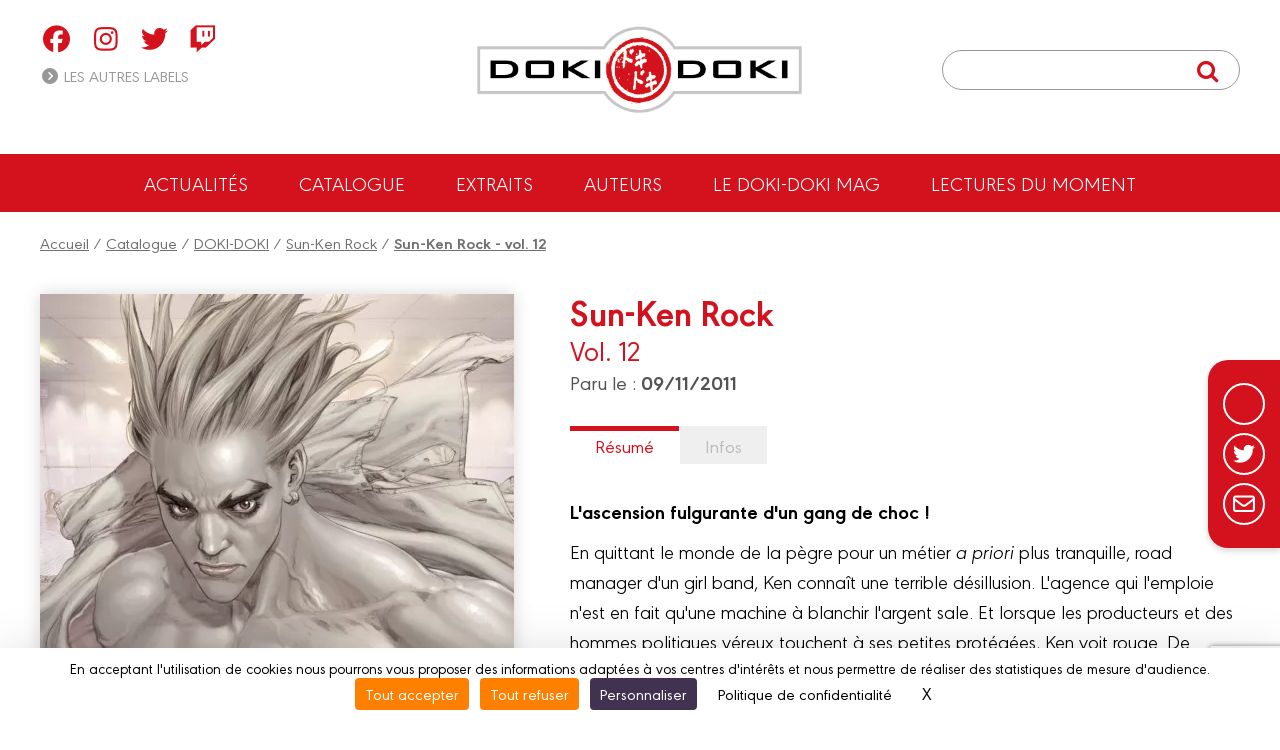

--- FILE ---
content_type: text/html; charset=UTF-8
request_url: https://www.doki-doki.fr/manga/doki-doki/sun-ken_rock/sun-ken-rock_-_vol_12/9782818908228
body_size: 10569
content:
<!DOCTYPE html>
<html lang="fr">

<head>
	
		<script src="https://tarteaucitron.io/load.js?domain=www.doki-doki.fr&uuid=be8b16e5200dc5ee0801f063f1579377d4e8e38d"></script>
	
	<meta charset="utf-8">
	<meta name="viewport" content="width=device-width, initial-scale=1">
	
		<title>Sun-Ken Rock - vol. 12 | Manga Sun-Ken Rock | DOKI-DOKI</title>
		<meta name="description" content="L'ascension fulgurante d'un gang de choc !
 En quittant le monde de la pègre pour un métier a priori plus tranquille, road manager d'un girl band, Ken connaît une terrible désillusion. L'agence qui l'emploie n'est en fait qu'une machine à blanchir l'argent sale. Et lorsque les producteurs et des hommes politiques véreux touchent à ses petites protégées, Ken voit rouge. De retour dans son costume de boss, il fait le ménage dans le show-biz coréen…
Alors que de nouvelles perspectives de business s'ouvrent à la Sun-Ken Rock Team avec l'essor de la bulle immobilière, un grand danger semble fondre sur l'équipe, qui possède désormais des ennemis très haut placés…">
	
	
		<meta property="og:type" content="website" />
		<meta property="og:title" content="Sun-Ken Rock - vol. 12 | DOKI-DOKI" />
		<meta property="og:url" content="https:/www.doki-doki.fr/manga/doki-doki/sun-ken_rock/sun-ken-rock_-_vol_12/9782818908228" />
		<meta property="og:site_name" content="DOKI-DOKI" />
		<meta property="og:description" content="L'ascension fulgurante d'un gang de choc !
 En quittant le monde de la pègre pour un métier a priori plus tranquille, road manager d'un girl band, Ken connaît une terrible désillusion. L'agence qui l'emploie n'est en fait qu'une machine à blanchir l'argent sale. Et lorsque les producteurs et des hommes politiques véreux touchent à ses petites protégées, Ken voit rouge. De retour dans son costume de boss, il fait le ménage dans le show-biz coréen…
Alors que de nouvelles perspectives de business s'ouvrent à la Sun-Ken Rock Team avec l'essor de la bulle immobilière, un grand danger semble fondre sur l'équipe, qui possède désormais des ennemis très haut placés…">
		<meta property="og:image" content="https://www.doki-doki.fr//customers/medias/www.doki-doki.fr/albums/9782818908228/9782818908228_facebook.jpg" />
		<meta property="og:image:width" content="670" />
		<meta property="og:image:height" content="951" />
		<meta property="fb:app_id" content="908046403135406" />
	<link rel="apple-touch-icon" sizes="180x180" href="/customers/websites.xxx/assets/css/doki_doki/favicons/apple-touch-icon.png">
	<link rel="icon" type="image/png" sizes="32x32" href="/customers/websites.xxx/assets/css/doki_doki/favicons/favicon-32x32.png">
	<link rel="icon" type="image/png" sizes="16x16" href="/customers/websites.xxx/assets/css/doki_doki/favicons/favicon-16x16.png">
	<link rel="manifest" href="/customers/websites.xxx/assets/css/doki_doki/favicons/site.webmanifest">
	<link rel="mask-icon" href="/customers/websites.xxx/assets/css/doki_doki/favicons/safari-pinned-tab.svg" color="#5bbad5">
	<meta name="msapplication-TileColor" content="#2b5797">
	<meta name="theme-color" content="#ffffff">

	

	<script src="https://kit.fontawesome.com/8e928e276e.js" crossorigin="anonymous"></script>
    <link rel="stylesheet" href="/customers/websites.xxx/assets/js/tiny-slider/tiny-slider.css">
	<link href="/node_modules/dropzone/dist/dropzone.css" rel="stylesheet" type="text/css" />
	
	
	<link rel="stylesheet" href="/customers/websites.xxx/assets/css/doki_doki/doki_doki.css?202601201355" />
    <link rel="stylesheet" href="/customers/websites.xxx/templates/fr_FR/themes/happy_new_year_doki-doki_2026/assets/css/skin.css?1768913711" />
	<link rel="stylesheet" href="/customers/websites.xxx/templates/fr_FR/sections/gui/displayAlbumSheetPage.css" />
	

	

	

	

	

	<link rel="preload" href="https://rawcdn.githack.com/nextapps-de/spotlight/0.7.8/dist/spotlight.bundle.js" as="script">
</head>


<body class="displayAlbumSheetPage">

	

<a href="#header" class="go-to-anchor go-top"><i class="fa fa-chevron-circle-up"></i></a>
<div id="header" class="header">

	<div class="headerInterieur">
		<a class="btnBurgerMobile" title=""><i class="fas fa-bars"></i></a>

		<div class="blocSocialIcons">
			<ul class="socialIcons">
				
					<li><a href="https://www.facebook.com/editions.dokidoki" target="_blank" title="Retrouvez DOKI-DOKI sur FACEBOOK"><i class="fab fa-facebook"></i></a></li>
					<li><a href="https://www.instagram.com/editions_doki_doki/" target="_blank" title="Retrouvez DOKI-DOKI sur INSTAGRAM"><i class="fab fa-instagram"></i></a></li>
					<li><a href="https://twitter.com/dokidoki_manga" target="_blank" title="Retrouvez DOKI-DOKI sur TWITTER"><i class="fab fa-twitter"></i></a></li>
					<li><a href="https://www.twitch.tv/dokidoki_manga" target="_blank" title="Retrouvez DOKI-DOKI sur TWITCH"><i class="fab fa-twitch"></i></a></li>
			</ul>
			

			<div>
				<a title="" class="linkAutresCollections"><i class="fas fa-chevron-circle-right"></i> Les autres labels</a>
				<div class="autresCollectionsSubMenu">
					<ul>
						
							<li><a href="https://www.aventuriers-dailleurs.fr" target="_blank" title="Label Aventuriers d'Ailleurs (Les)"><img class="imgResponsive" src="https://www.doki-doki.fr/customers/websites.xxx/assets/images/fra/collections-logos/aventuriers-dailleurs.png" srcset="https://www.doki-doki.fr/customers/websites.xxx/assets/images/fra/collections-logos/aventuriers-dailleurs@2x.png 2x" alt="AVENTURIERS D''AILLEURS (LES)"></a></li>
						
						
							<li><a href="https://www.bamboo.fr" target="_blank" title="Label Bamboo"><img class="imgResponsive" src="https://www.doki-doki.fr/customers/websites.xxx/assets/images/fra/collections-logos/bamboo.png" srcset="https://www.doki-doki.fr/customers/websites.xxx/assets/images/fra/collections-logos/bamboo@2x.png 2x" alt="BAMBOO"></a></li>
						
						
							<li><a href="https://www.angle.fr" target="_blank" title="Label Grand Angle"><img class="imgResponsive" src="https://www.doki-doki.fr/customers/websites.xxx/assets/images/fra/collections-logos/grand-angle.png" srcset="https://www.doki-doki.fr/customers/websites.xxx/assets/images/fra/collections-logos/grand-angle@2x.png 2x" alt="GRAND ANGLE"></a></li>
						
						
							<li><a href="https://www.drakoo.fr" target="_blank" title="Label Drakoo"><img class="imgResponsive" src="https://www.doki-doki.fr/customers/websites.xxx/assets/images/fra/collections-logos/drakoo.png" srcset="https://www.doki-doki.fr/customers/websites.xxx/assets/images/fra/collections-logos/drakoo@2x.png 2x" alt="DRAKOO"></a></li>
						
						
						
							<li><a href="https://www.fluideglacial.com" target="_blank" title="Label Fluide Glacial"><img class="imgResponsive" src="https://www.doki-doki.fr/customers/websites.xxx/assets/images/fra/collections-logos/fluide.png" srcset="https://www.doki-doki.fr/customers/websites.xxx/assets/images/fra/collections-logos/fluide@2x.png 2x" alt="FLUIDE GLACIAL"></a></li>
						
					</ul>
				</div>
			</div>
		</div>

		<h1 class="logo">
			<a href="https://www.doki-doki.fr/" title="Retour à l'accueil">
				<img class="imgResponsive imgOrdi" src="https://www.doki-doki.fr/customers/websites.xxx/assets/images/fra/logo-doki-doki.png" srcset="https://www.doki-doki.fr/customers/websites.xxx/assets/images/fra/logo-doki-doki@2x.png 2x" alt="DOKI-DOKI">
				<img class="imgResponsive imgTablette" src="https://www.doki-doki.fr/customers/websites.xxx/assets/images/fra/logo-doki-doki-tablette.png" srcset="https://www.doki-doki.fr/customers/websites.xxx/assets/images/fra/logo-doki-doki-tablette@2x.png 2x" alt="BAMBOO">
				<img class="imgResponsive imgMobile" src="https://www.doki-doki.fr/customers/websites.xxx/assets/images/fra/logo-doki-doki-mobile.png" srcset="https://www.doki-doki.fr/customers/websites.xxx/assets/images/fra/logo-doki-doki-mobile@2x.png 2x" alt="DOKI-DOKI">
			</a>
		</h1>

		<div class="blocAcountSearch">
			<div class="blocAccount">
				
				
				
				
				
				
			</div>

			<div class="blocSearch">
				<form action="https://www.doki-doki.fr/resultats">
					<button class="buttonSearch" type="submit"><i class="fa fa-search"></i></button>
					<input class="inputSearch" type="text" placeholder="" name="q">
				</form>
			</div>
		</div>

		
		<div class="buttonSearchTablette"><i class="fa fa-search"></i></div>

	</div>

	

	<ul class="menu">
        
        
        
        
        
            <li><a href="https://www.doki-doki.fr/actualites" title="Actualités">Actualités</a></li>
            <li><a href="https://www.doki-doki.fr/catalogue" title="Notre catalogue">Catalogue</a></li>
            <li><a href="https://www.doki-doki.fr/nos-extraits" title="">Extraits</a></li>
            <li><a href="https://www.doki-doki.fr/auteurs" title="Les auteurs">Auteurs</a></li>
            <li><a href="https://www.doki-doki.fr/doki-doki-mag" title="Les auteurs">Le Doki-Doki Mag</a></li>
            <li><a href="https://www.doki-doki.fr/lectures-du-moment" title="Lectures du moment">Lectures du moment</a></li>
        
        
<!--
		

		

		
			<li><a href="https://www.doki-doki.fr/lectures-du-moment" title="Lectures du moment">Lectures du moment</a></li>
		

		<li><a href="https://www.doki-doki.fr/catalogue" title="Catalogue">Catalogue</a></li>

		

		
			<li><a href="https://www.doki-doki.fr/nos-extraits" title="">Extraits</a></li>
		

		<li><a href="https://www.doki-doki.fr/auteurs" title="">Auteurs</a></li>
		<li><a href="https://www.doki-doki.fr/actualites" title="">Actualités</a></li>

		

		

		
-->
	</ul>

	<div class="sidebarMainMenu">
		<span class="close">×</span>
		<a href="https://www.doki-doki.fr/" title="Retour à l'accueil">
			<img class="imgResponsive" src="https://www.doki-doki.fr/customers/websites.xxx/assets/images/fra/logo-doki-doki.png" srcset="https://www.doki-doki.fr/customers/websites.xxx/assets/images/fra/logo-doki-doki@2x.png 2x" alt="DOKI-DOKI">
		</a>
		<ul>
            
            
            
            
            
                <li><a href="https://www.doki-doki.fr/actualites" title="Actualités">Actualités</a></li>
                <li><a href="https://www.doki-doki.fr/catalogue" title="Notre catalogue">Catalogue</a></li>
                <li><a href="https://www.doki-doki.fr/nos-extraits" title="">Extraits</a></li>
                <li><a href="https://www.doki-doki.fr/auteurs" title="Les auteurs">Auteurs</a></li>
                <li><a href="https://www.doki-doki.fr/doki-doki-mag" title="Les auteurs">Le Doki-Doki Mag</a></li>
                <li><a href="https://www.doki-doki.fr/lectures-du-moment" title="Lectures du moment">Lectures du moment</a></li>
            
            

			
			<li>
				<a href="" title="" class="linkAutresCollectionsMobile"><span>Les autres labels </span><i class="fas fa-chevron-down"></i></a>
				<div class="autresCollectionsSubMenu" style="display:none;">
					<ul>
						
							<li><a href="https://www.aventuriers-dailleurs.fr" target="_blank" title="Label Aventuriers d'Ailleurs"><img class="imgResponsive" src="https://www.doki-doki.fr/customers/websites.xxx/assets/images/fra/collections-logos/aventuriers-dailleurs.png" srcset="https://www.doki-doki.fr/customers/websites.xxx/assets/images/fra/collections-logos/aventuriers-dailleurs@2x.png 2x" alt="AVENTURIERS D'AILLEURS (LES)"></a></li>
						
						
							<li><a href="https://www.bamboo.fr" target="_blank" title="Label Bamboo"><img class="imgResponsive" src="https://www.doki-doki.fr/customers/websites.xxx/assets/images/fra/collections-logos/bamboo.png" srcset="https://www.doki-doki.fr/customers/websites.xxx/assets/images/fra/collections-logos/bamboo@2x.png 2x" alt="BAMBOO"></a></li>
						
						
							<li><a href="https://www.angle.fr" target="_blank" title="Label Grand Angle"><img class="imgResponsive" src="https://www.doki-doki.fr/customers/websites.xxx/assets/images/fra/collections-logos/grand-angle.png" srcset="https://www.doki-doki.fr/customers/websites.xxx/assets/images/fra/collections-logos/grand-angle@2x.png 2x" alt="GRAND ANGLE"></a></li>
						
						
							<li><a href="https://www.drakoo.fr" target="_blank" title="Label Drakoo"><img class="imgResponsive" src="https://www.doki-doki.fr/customers/websites.xxx/assets/images/fra/collections-logos/drakoo.png" srcset="https://www.doki-doki.fr/customers/websites.xxx/assets/images/fra/collections-logos/drakoo@2x.png 2x" alt="DRAKOO"></a></li>
						
						
						
							<li><a href="https://www.fluideglacial.com" target="_blank" title="Label Fluide Glacial"><img class="imgResponsive" src="https://www.doki-doki.fr/customers/websites.xxx/assets/images/fra/collections-logos/fluide.png" srcset="https://www.doki-doki.fr/customers/websites.xxx/assets/images/fra/collections-logos/fluide@2x.png 2x" alt="FLUIDE GLACIAL"></a></li>
						
					</ul>
				</div>
			</li>
		</ul>
	</div>

</div>

	<link type="text/css" href="/customers/websites.xxx/assets/flipbook/css/style.css" rel="stylesheet">
<link type="text/css" rel="stylesheet" href="https://fonts.googleapis.com/css?family=Play:400,700">
<link type="text/css" href="/customers/websites.xxx/assets/flipbook/css/font-awesome.min.css" rel="stylesheet">
<link type="text/css" href="/customers/websites.xxx/assets/css/common/flipbook/upgrade.css" rel="stylesheet">

<script src="/customers/websites.xxx/assets/flipbook/js/jquery.js"></script>
<script src="/customers/websites.xxx/assets/flipbook/js/jquery_no_conflict.js"></script>




	<div class="ensemblePageResume">

		<div class="ensembleShareButtons">
	<ul>
		<li><a class="ahref_Facebook" href="#" target="_blank" title="Suivez-nous sur Facebook"><i class="fab fa-facebook-f"></i></a></li>
		<li><a class="ahref_Twitter" href="#" target="_blank" title="Partager ce titre sur Twitter"><i class="fab fa-twitter"></i></a></li>
		<!-- <li><a href="{APP_EXTERNAL_PINTEREST}" target="_blank" title="Edition de BD d'humour, réalistes et de manga ! / Realistic comics publishing and Manga"><i class="fab fa-pinterest"></i></a></li> -->
		<li><a href="mailto:?subject=Je+souhaite+partager+avec+toi+:+&body=https://www.doki-doki.fr/manga/doki-doki/sun-ken_rock/sun-ken-rock_-_vol_12/9782818908228" target="_blank" title="Partager cette page via votre messagerie"><i class="far fa-envelope"></i></a></li>
	</ul>
</div>

		
			<div class="filAriane">
				<a href="/" title="Accueil">Accueil</a> / <a href="/catalogue" title="Catalogue">Catalogue</a> / <a href="/resultats?q=DOKI-DOKI" title="DOKI-DOKI">DOKI-DOKI</a> / <a href="/resultats?q=Sun-Ken+Rock" title="Sun-Ken Rock">Sun-Ken Rock</a> / <a href="/manga/doki-doki/sun-ken_rock/sun-ken_rock_-_vol_12/9782818908228" title="Sun-Ken Rock - vol. 12"><strong>Sun-Ken Rock - vol. 12</strong></a>
			</div>
		

		
	<div class="blocResume">
		<div class="infosImg">
			<img class="imgResume imgResponsive" src="/customers/medias/www.doki-doki.fr/albums/9782818908228/9782818908228_fiche.webp" srcset="/customers/medias/www.doki-doki.fr/albums/9782818908228/9782818908228_fiche@2x.webp 2x 2x" alt="Sun-Ken Rock - vol. 12">
			<div class="container_buttons">
				
				
				
					<a id="ahrefAlbumViewer" class="btnInverse" title="Lire un extrait" href="#" target="_blank"><i class="fas fa-book-reader fa"></i> Lire un extrait</a>
				
				
					<a class="btn jsViewSwalOfAlbumCart" title="J'achète Sun-Ken Rock - vol. 12}" href="#"><strong>7,95 €</strong> | Acheter</a>
				

				
			</div>
		</div>
		<div class="infosTxt">
			
			<h1>Sun-Ken Rock</h1>
			<h2>Vol. 12</h2>
			
			<p class="txtParution">Paru le : <strong>09/11/2011</strong></p>
			<div class="txtDescription">
				<ul class="tabs">
					
						<li><a class="actif" href="#resume" title="">Résumé</a></li>
					
					
					<li><a href="#caracteristiques_techniques" title="">Infos</a></li>
					
					
					
				</ul>
				<div id="resume" class="tabsContent">
					<div class="mb-10px">
						<b><div>L&#39;ascension fulgurante d&#39;un gang de choc !</div>
</b>
					</div>
					<div>En quittant le monde de la p&egrave;gre pour un m&eacute;tier&nbsp;<em>a priori</em>&nbsp;plus tranquille, road manager d&#39;un girl band, Ken conna&icirc;t une terrible d&eacute;sillusion. L&#39;agence qui l&#39;emploie n&#39;est en fait qu&#39;une machine &agrave; blanchir l&#39;argent sale. Et lorsque les producteurs et des hommes politiques v&eacute;reux touchent &agrave; ses petites prot&eacute;g&eacute;es, Ken voit rouge. De retour dans son costume de boss, il fait le m&eacute;nage dans le show-biz cor&eacute;en&hellip;<br />
Alors que de nouvelles perspectives de business s&#39;ouvrent &agrave; la Sun-Ken Rock Team avec l&#39;essor de la bulle immobili&egrave;re, un grand danger semble fondre sur l&#39;&eacute;quipe, qui poss&egrave;de d&eacute;sormais des ennemis tr&egrave;s haut plac&eacute;s&hellip;</div>

					
				</div>
				<div id="caracteristiques_techniques" class="tabsContent">
					<ul>
						
							<li><i class="far fa-circle"></i> Nombre de pages <span class="infos">192 pages</span></li>
						
						
							<li><i class="far fa-circle"></i> Dimensions <span class="infos">12,7 x 18 cm</span></li>
						
						<li><i class="far fa-circle"></i> ISBN <span class="infos">978 2 8189 0822 8</span></li>
						<li><i class="far fa-circle"></i> Type <span class="infos">Seinen</span></li>
						
							<li><i class="far fa-circle"></i> Nb. vol. France : <span class="infos">25 (Série terminée)</span></li>
							<li style="display: {cssDisplaySerieJapon};"><i class="far fa-circle"></i> Nb. vol. Japon : <span class="infos">25 (Série terminée)</span></li>
						
					</ul>
				</div>
				<div id="videos" class="tabsContent">
					
				</div>
				<div id="rewards" class="tabsContent">
					
				</div>
				
			</div>

		</div>
	</div>
	


		
			<div class="blocAuteurs ">
	<h2 class="accoladeTitre textAlignCenter">Les auteurs</h2>
	<div class="ensembleItems">
		
			<div class="itemAuteur">
				<a class="auteur_sheet_link" href="/auteur/285"><img src="/customers/medias/beneficiaires/285_photo.webp" srcset="/customers/medias/beneficiaires/285_photo@2x.webp 2x" alt="Scénariste : BOICHI"></a>
				<div class="infosTxt">
					<p>
						Scénariste&nbsp;:&nbsp;<br />
						<a class="auteur_sheet_link" href="/auteur/285"><strong>BOICHI</strong></a>
					</p>
				</div>
			</div>
	</div>
</div>
		

		<div class="mainInterieur">
			
				
	<div class="ensembleSliderAlbums">
		<h2 class="titreSliderAlbums">Les autres volumes de la série</h2>
		<div class="degradeRight "></div>
		<div class="sliderAlbums">
			
				<div class="item">
					<a class="jsViewSwalOfAlbum " data-label="{label}" data-ean="9782350785127" href="/manga/doki-doki/sun-ken_rock/sun-ken_rock_-_vol_01/9782350785127" title="Sun-Ken Rock - vol. 01">
						<img data-src="/customers/medias/www.doki-doki.fr/albums/9782350785127/9782350785127_listing.webp" src="/customers/medias/www.doki-doki.fr/albums/9782350785127/9782350785127_listing.webp" srcset="/customers/medias/www.doki-doki.fr/albums/9782350785127/9782350785127_listing@2x.webp 2x 2x" alt="Sun-Ken Rock - vol. 01">
						
						<!--<h3 class="titreItem"></h3>-->
					</a>
				</div>
				<div class="item">
					<a class="jsViewSwalOfAlbum " data-label="{label}" data-ean="9782350785295" href="/manga/doki-doki/sun-ken_rock/sun-ken_rock_-_vol_02/9782350785295" title="Sun-Ken Rock - vol. 02">
						<img data-src="/customers/medias/www.doki-doki.fr/albums/9782350785295/9782350785295_listing.webp" src="/customers/medias/www.doki-doki.fr/albums/9782350785295/9782350785295_listing.webp" srcset="/customers/medias/www.doki-doki.fr/albums/9782350785295/9782350785295_listing@2x.webp 2x 2x" alt="Sun-Ken Rock - vol. 02">
						
						<!--<h3 class="titreItem"></h3>-->
					</a>
				</div>
				<div class="item">
					<a class="jsViewSwalOfAlbum " data-label="{label}" data-ean="9782350785585" href="/manga/doki-doki/sun-ken_rock/sun-ken_rock_-_vol_03/9782350785585" title="Sun-Ken Rock - vol. 03">
						<img data-src="/customers/medias/www.doki-doki.fr/albums/9782350785585/9782350785585_listing.webp" src="/customers/medias/www.doki-doki.fr/albums/9782350785585/9782350785585_listing.webp" srcset="/customers/medias/www.doki-doki.fr/albums/9782350785585/9782350785585_listing@2x.webp 2x 2x" alt="Sun-Ken Rock - vol. 03">
						
						<!--<h3 class="titreItem"></h3>-->
					</a>
				</div>
				<div class="item">
					<a class="jsViewSwalOfAlbum " data-label="{label}" data-ean="9782350786117" href="/manga/doki-doki/sun-ken_rock/sun-ken_rock_-_vol_04/9782350786117" title="Sun-Ken Rock - vol. 04">
						<img data-src="/customers/medias/www.doki-doki.fr/albums/9782350786117/9782350786117_listing.webp" src="/customers/medias/www.doki-doki.fr/albums/9782350786117/9782350786117_listing.webp" srcset="/customers/medias/www.doki-doki.fr/albums/9782350786117/9782350786117_listing@2x.webp 2x 2x" alt="Sun-Ken Rock - vol. 04">
						
						<!--<h3 class="titreItem"></h3>-->
					</a>
				</div>
				<div class="item">
					<a class="jsViewSwalOfAlbum " data-label="{label}" data-ean="9782350786698" href="/manga/doki-doki/sun-ken_rock/sun-ken_rock_-_vol_05/9782350786698" title="Sun-Ken Rock - vol. 05">
						<img data-src="/customers/medias/www.doki-doki.fr/albums/9782350786698/9782350786698_listing.webp" src="/customers/medias/www.doki-doki.fr/albums/9782350786698/9782350786698_listing.webp" srcset="/customers/medias/www.doki-doki.fr/albums/9782350786698/9782350786698_listing@2x.webp 2x 2x" alt="Sun-Ken Rock - vol. 05">
						
						<!--<h3 class="titreItem"></h3>-->
					</a>
				</div>
				<div class="item">
					<a class="jsViewSwalOfAlbum " data-label="{label}" data-ean="9782350787183" href="/manga/doki-doki/sun-ken_rock/sun-ken_rock_-_vol_06/9782350787183" title="Sun-Ken Rock - vol. 06">
						<img data-src="/customers/medias/www.doki-doki.fr/albums/9782350787183/9782350787183_listing.webp" src="/customers/medias/www.doki-doki.fr/albums/9782350787183/9782350787183_listing.webp" srcset="/customers/medias/www.doki-doki.fr/albums/9782350787183/9782350787183_listing@2x.webp 2x 2x" alt="Sun-Ken Rock - vol. 06">
						
						<!--<h3 class="titreItem"></h3>-->
					</a>
				</div>
				<div class="item">
					<a class="jsViewSwalOfAlbum " data-label="{label}" data-ean="9782350787930" href="/manga/doki-doki/sun-ken_rock/sun-ken_rock_-_vol_07/9782350787930" title="Sun-Ken Rock - vol. 07">
						<img data-src="/customers/medias/www.doki-doki.fr/albums/9782350787930/9782350787930_listing.webp" src="/customers/medias/www.doki-doki.fr/albums/9782350787930/9782350787930_listing.webp" srcset="/customers/medias/www.doki-doki.fr/albums/9782350787930/9782350787930_listing@2x.webp 2x 2x" alt="Sun-Ken Rock - vol. 07">
						
						<!--<h3 class="titreItem"></h3>-->
					</a>
				</div>
				<div class="item">
					<a class="jsViewSwalOfAlbum " data-label="{label}" data-ean="9782350788807" href="/manga/doki-doki/sun-ken_rock/sun-ken_rock_-_vol_08/9782350788807" title="Sun-Ken Rock - vol. 08">
						<img data-src="/customers/medias/www.doki-doki.fr/albums/9782350788807/9782350788807_listing.webp" src="/customers/medias/www.doki-doki.fr/albums/9782350788807/9782350788807_listing.webp" srcset="/customers/medias/www.doki-doki.fr/albums/9782350788807/9782350788807_listing@2x.webp 2x 2x" alt="Sun-Ken Rock - vol. 08">
						
						<!--<h3 class="titreItem"></h3>-->
					</a>
				</div>
				<div class="item">
					<a class="jsViewSwalOfAlbum " data-label="{label}" data-ean="9782818900345" href="/manga/doki-doki/sun-ken_rock/sun-ken_rock_-_vol_09/9782818900345" title="Sun-Ken Rock - vol. 09">
						<img data-src="/customers/medias/www.doki-doki.fr/albums/9782818900345/9782818900345_listing.webp" src="/customers/medias/www.doki-doki.fr/albums/9782818900345/9782818900345_listing.webp" srcset="/customers/medias/www.doki-doki.fr/albums/9782818900345/9782818900345_listing@2x.webp 2x 2x" alt="Sun-Ken Rock - vol. 09">
						
						<!--<h3 class="titreItem"></h3>-->
					</a>
				</div>
				<div class="item">
					<a class="jsViewSwalOfAlbum " data-label="{label}" data-ean="9782818902646" href="/manga/doki-doki/sun-ken_rock/sun-ken_rock_-_vol_10/9782818902646" title="Sun-Ken Rock - vol. 10">
						<img data-src="/customers/medias/www.doki-doki.fr/albums/9782818902646/9782818902646_listing.webp" src="/customers/medias/www.doki-doki.fr/albums/9782818902646/9782818902646_listing.webp" srcset="/customers/medias/www.doki-doki.fr/albums/9782818902646/9782818902646_listing@2x.webp 2x 2x" alt="Sun-Ken Rock - vol. 10">
						
						<!--<h3 class="titreItem"></h3>-->
					</a>
				</div>
				<div class="item">
					<a class="jsViewSwalOfAlbum " data-label="{label}" data-ean="9782818905975" href="/manga/doki-doki/sun-ken_rock/sun-ken_rock_-_vol_11/9782818905975" title="Sun-Ken Rock - vol. 11">
						<img data-src="/customers/medias/www.doki-doki.fr/albums/9782818905975/9782818905975_listing.webp" src="/customers/medias/www.doki-doki.fr/albums/9782818905975/9782818905975_listing.webp" srcset="/customers/medias/www.doki-doki.fr/albums/9782818905975/9782818905975_listing@2x.webp 2x 2x" alt="Sun-Ken Rock - vol. 11">
						
						<!--<h3 class="titreItem"></h3>-->
					</a>
				</div>
				<div class="item">
					<a class="jsViewSwalOfAlbum " data-label="{label}" data-ean="9782818909195" href="/manga/doki-doki/sun-ken_rock/sun-ken_rock_-_vol_13/9782818909195" title="Sun-Ken Rock - vol. 13">
						<img data-src="/customers/medias/www.doki-doki.fr/albums/9782818909195/9782818909195_listing.webp" src="/customers/medias/www.doki-doki.fr/albums/9782818909195/9782818909195_listing.webp" srcset="/customers/medias/www.doki-doki.fr/albums/9782818909195/9782818909195_listing@2x.webp 2x 2x" alt="Sun-Ken Rock - vol. 13">
						
						<!--<h3 class="titreItem"></h3>-->
					</a>
				</div>
				<div class="item">
					<a class="jsViewSwalOfAlbum " data-label="{label}" data-ean="9782818920091" href="/manga/doki-doki/sun-ken_rock/sun-ken_rock_-_vol_14/9782818920091" title="Sun-Ken Rock - vol. 14">
						<img data-src="/customers/medias/www.doki-doki.fr/albums/9782818920091/9782818920091_listing.webp" src="/customers/medias/www.doki-doki.fr/albums/9782818920091/9782818920091_listing.webp" srcset="/customers/medias/www.doki-doki.fr/albums/9782818920091/9782818920091_listing@2x.webp 2x 2x" alt="Sun-Ken Rock - vol. 14">
						
						<!--<h3 class="titreItem"></h3>-->
					</a>
				</div>
				<div class="item">
					<a class="jsViewSwalOfAlbum " data-label="{label}" data-ean="9782818922149" href="/manga/doki-doki/sun-ken_rock/sun-ken_rock_-_vol_15/9782818922149" title="Sun-Ken Rock - vol. 15">
						<img data-src="/customers/medias/www.doki-doki.fr/albums/9782818922149/9782818922149_listing.webp" src="/customers/medias/www.doki-doki.fr/albums/9782818922149/9782818922149_listing.webp" srcset="/customers/medias/www.doki-doki.fr/albums/9782818922149/9782818922149_listing@2x.webp 2x 2x" alt="Sun-Ken Rock - vol. 15">
						
						<!--<h3 class="titreItem"></h3>-->
					</a>
				</div>
				<div class="item">
					<a class="jsViewSwalOfAlbum " data-label="{label}" data-ean="9782818923092" href="/manga/doki-doki/sun-ken_rock/sun-ken_rock_-_vol_16/9782818923092" title="Sun-Ken Rock - vol. 16">
						<img data-src="/customers/medias/www.doki-doki.fr/albums/9782818923092/9782818923092_listing.webp" src="/customers/medias/www.doki-doki.fr/albums/9782818923092/9782818923092_listing.webp" srcset="/customers/medias/www.doki-doki.fr/albums/9782818923092/9782818923092_listing@2x.webp 2x 2x" alt="Sun-Ken Rock - vol. 16">
						
						<!--<h3 class="titreItem"></h3>-->
					</a>
				</div>
				<div class="item">
					<a class="jsViewSwalOfAlbum " data-label="{label}" data-ean="9782818924167" href="/manga/doki-doki/sun-ken_rock/sun-ken_rock_-_vol_17/9782818924167" title="Sun-Ken Rock - vol. 17">
						<img data-src="/customers/medias/www.doki-doki.fr/albums/9782818924167/9782818924167_listing.webp" src="/customers/medias/www.doki-doki.fr/albums/9782818924167/9782818924167_listing.webp" srcset="/customers/medias/www.doki-doki.fr/albums/9782818924167/9782818924167_listing@2x.webp 2x 2x" alt="Sun-Ken Rock - vol. 17">
						
						<!--<h3 class="titreItem"></h3>-->
					</a>
				</div>
				<div class="item">
					<a class="jsViewSwalOfAlbum " data-label="{label}" data-ean="9782818924969" href="/manga/doki-doki/sun-ken_rock/sun-ken_rock_-_vol_18/9782818924969" title="Sun-Ken Rock - vol. 18">
						<img data-src="/customers/medias/www.doki-doki.fr/albums/9782818924969/9782818924969_listing.webp" src="/customers/medias/www.doki-doki.fr/albums/9782818924969/9782818924969_listing.webp" srcset="/customers/medias/www.doki-doki.fr/albums/9782818924969/9782818924969_listing@2x.webp 2x 2x" alt="Sun-Ken Rock - vol. 18">
						
						<!--<h3 class="titreItem"></h3>-->
					</a>
				</div>
				<div class="item">
					<a class="jsViewSwalOfAlbum " data-label="{label}" data-ean="9782818925690" href="/manga/doki-doki/sun-ken_rock/sun-ken_rock_-_vol_19/9782818925690" title="Sun-Ken Rock - vol. 19">
						<img data-src="/customers/medias/www.doki-doki.fr/albums/9782818925690/9782818925690_listing.webp" src="/customers/medias/www.doki-doki.fr/albums/9782818925690/9782818925690_listing.webp" srcset="/customers/medias/www.doki-doki.fr/albums/9782818925690/9782818925690_listing@2x.webp 2x 2x" alt="Sun-Ken Rock - vol. 19">
						
						<!--<h3 class="titreItem"></h3>-->
					</a>
				</div>
				<div class="item">
					<a class="jsViewSwalOfAlbum " data-label="{label}" data-ean="9782818931189" href="/manga/doki-doki/sun-ken_rock/sun-ken_rock_-_vol_20/9782818931189" title="Sun-Ken Rock - vol. 20">
						<img data-src="/customers/medias/www.doki-doki.fr/albums/9782818931189/9782818931189_listing.webp" src="/customers/medias/www.doki-doki.fr/albums/9782818931189/9782818931189_listing.webp" srcset="/customers/medias/www.doki-doki.fr/albums/9782818931189/9782818931189_listing@2x.webp 2x 2x" alt="Sun-Ken Rock - vol. 20">
						
						<!--<h3 class="titreItem"></h3>-->
					</a>
				</div>
				<div class="item">
					<a class="jsViewSwalOfAlbum " data-label="{label}" data-ean="9782818932209" href="/manga/doki-doki/sun-ken_rock/sun-ken_rock_-_vol_21/9782818932209" title="Sun-Ken Rock - vol. 21">
						<img data-src="/customers/medias/www.doki-doki.fr/albums/9782818932209/9782818932209_listing.webp" src="/customers/medias/www.doki-doki.fr/albums/9782818932209/9782818932209_listing.webp" srcset="/customers/medias/www.doki-doki.fr/albums/9782818932209/9782818932209_listing@2x.webp 2x 2x" alt="Sun-Ken Rock - vol. 21">
						
						<!--<h3 class="titreItem"></h3>-->
					</a>
				</div>
				<div class="item">
					<a class="jsViewSwalOfAlbum " data-label="{label}" data-ean="9782818932995" href="/manga/doki-doki/sun-ken_rock/sun-ken_rock_-_vol_22/9782818932995" title="Sun-Ken Rock - vol. 22">
						<img data-src="/customers/medias/www.doki-doki.fr/albums/9782818932995/9782818932995_listing.webp" src="/customers/medias/www.doki-doki.fr/albums/9782818932995/9782818932995_listing.webp" srcset="/customers/medias/www.doki-doki.fr/albums/9782818932995/9782818932995_listing@2x.webp 2x 2x" alt="Sun-Ken Rock - vol. 22">
						
						<!--<h3 class="titreItem"></h3>-->
					</a>
				</div>
				<div class="item">
					<a class="jsViewSwalOfAlbum " data-label="{label}" data-ean="9782818933756" href="/manga/doki-doki/sun-ken_rock/sun-ken_rock_-_vol_23/9782818933756" title="Sun-Ken Rock - vol. 23">
						<img data-src="/customers/medias/www.doki-doki.fr/albums/9782818933756/9782818933756_listing.webp" src="/customers/medias/www.doki-doki.fr/albums/9782818933756/9782818933756_listing.webp" srcset="/customers/medias/www.doki-doki.fr/albums/9782818933756/9782818933756_listing@2x.webp 2x 2x" alt="Sun-Ken Rock - vol. 23">
						
						<!--<h3 class="titreItem"></h3>-->
					</a>
				</div>
				<div class="item">
					<a class="jsViewSwalOfAlbum " data-label="{label}" data-ean="9782818936344" href="/manga/doki-doki/sun-ken_rock/sun-ken_rock_-_vol_24/9782818936344" title="Sun-Ken Rock - vol. 24">
						<img data-src="/customers/medias/www.doki-doki.fr/albums/9782818936344/9782818936344_listing.webp" src="/customers/medias/www.doki-doki.fr/albums/9782818936344/9782818936344_listing.webp" srcset="/customers/medias/www.doki-doki.fr/albums/9782818936344/9782818936344_listing@2x.webp 2x 2x" alt="Sun-Ken Rock - vol. 24">
						
						<!--<h3 class="titreItem"></h3>-->
					</a>
				</div>
				<div class="item">
					<a class="jsViewSwalOfAlbum " data-label="{label}" data-ean="9782818940396" href="/manga/doki-doki/sun-ken_rock/sun-ken_rock_-_vol_25/9782818940396" title="Sun-Ken Rock - vol. 25">
						<img data-src="/customers/medias/www.doki-doki.fr/albums/9782818940396/9782818940396_listing.webp" src="/customers/medias/www.doki-doki.fr/albums/9782818940396/9782818940396_listing.webp" srcset="/customers/medias/www.doki-doki.fr/albums/9782818940396/9782818940396_listing@2x.webp 2x 2x" alt="Sun-Ken Rock - vol. 25">
						
						<!--<h3 class="titreItem"></h3>-->
					</a>
				</div>
		</div>
	</div>
		</div>

	</div>
	<div id="swal2-cart-content">
		<h1>Acheter ce manga</h1>
		<div class="content">
			<a id="acheter_amazon" title="Sun-Ken Rock - vol. 12 chez Amazon" href="https://www.amazon.fr/s/?field-keywords=9782818908228" target="blank">
				<img alt="Amazon" src="/customers/websites.xxx/assets/images/fra/albums-cart/amazon.gif" width="150" height="70">
			</a>
			<a id="acheter_fnac" title="Sun-Ken Rock - vol. 12 à la FNAC" href="https://www.awin1.com/cread.php?awinmid=12665&awinaffid=481931&clickref=&p=https%3A%2F%2Fwww.fnac.com%2Fr%2F9782818908228" target="blank">
				<img alt="Fnac" src="/customers/websites.xxx/assets/images/fra/albums-cart/fnac.gif" width="150" height="70">
			</a>
			<a id="acheter_librairie_dialogues" title="Sun-Ken Rock - vol. 12 à la Librairie Dialogues" href="https://www.librairiedialogues.fr/livre/9782818908228/?affiliate=bamboo" target="blank">
				<img alt="Libirairie Dialogues" src="/customers/websites.xxx/assets/images/fra/albums-cart/dialogues.gif" width="150" height="70">
			</a>
			<a id="acheter_BDfugue.com" title="Sun-Ken Rock - vol. 12 chez BDfugue.com" href="https://www.bdfugue.com/a/?ean=9782818908228&ref=10" target="blank">
				<img alt="BDfugue.com" src="/customers/websites.xxx/assets/images/fra/albums-cart/bdfugue.gif" width="150" height="70">
			</a>
			<a id="acheter_rakuten" title="Sun-Ken Rock - vol. 12 chez Rakuten" href="https://track.effiliation.com/servlet/effi.redir?id_compteur=12349084&url=https://fr.shopping.rakuten.com/search/9782818908228" target="blank">
				<img alt="Rakuten" src="/customers/websites.xxx/assets/images/fra/albums-cart/priceminister.gif" width="150" height="70">
			</a>
			<form name="cart_quantity_form" method="post" action="https://www.momie.fr/cart/add/frompartner/9782818908228" target="_blank">
				<input type="hidden" class="partner" name="ean" value="9782818908228">
				<input type="hidden" class="partner" name="partner" value="4">
				<button id="acheter_momie" style="border: none; display: inline;">
					<img alt="Momie" src="/customers/websites.xxx/assets/images/fra/albums-cart/momie.gif" width="150" height="70">
				</button>
			</form>
			<a id="acheter_librairies_independantes" title="Sun-Ken Rock - vol. 12 chez les Librairies Indépendantes" href="https://www.librairiesindependantes.com/product/9782818908228" target="blank">
				<img alt="Librairies Indépendantes" src="/customers/websites.xxx/assets/images/fra/albums-cart/li.gif" width="150" height="70">
			</a>
			<a id="acheter_bubble_bd" title="Sun-Ken Rock - vol. 12 chez Bubble BD" href="https://www.bubblebd.com/p/9782818908228?utm_source=bamboo&utm_medium=affiliates&utm_campaign=affiliation#ae148" target="blank">
				<img alt="Bubble BD, Comics et Mangas" src="/customers/websites.xxx/assets/images/fra/albums-cart/bubble.gif" width="150" height="70">
			</a>
			<a id="acheter_canal_bd" title="Sun-Ken Rock - vol. 12 chez Canal BD" href="https://www.canalbd.net/recherche/?q=9782818908228&mtm_campaign=affiliation&mtm_source=bamboo&mtm_medium=site" target="blank">
				<img alt="Librairies Canal BD" src="/customers/websites.xxx/assets/images/fra/albums-cart/logo-canal-bd.png" width="150" height="70">
			</a>
		</div>
	</div>

		<script type="text/javascript" src="/customers/websites.xxx/assets/flipbook_doki-doki/js/modernizr.2.5.3.min.js"></script>
	<script type="text/javascript" src="/customers/websites.xxx/assets/flipbook_doki-doki/js/hash.js"></script>
	<script>
		<!-- Disable 
		function disableselect(e) {
			return false
		}

		function reEnable() {
			return true
		}
		
		/** 
		 * 06/08/2025 Aurore
		 * On enlève le blocage onselectstart et oncontextmenu pour les personnes internes à la société (Marie)
		 * **/
		function handleIP(response) {
			const ip = response.ip;

			// Regex qui matche 176.149.144.70 -> 176.149.144.80
			const plage = /^176\.149\.144\.(7\d|80)$/;

			// Si l'IP ne correspond pas à la plage, on bloque 
			if (!plage.test(ip)) {
				document.onselectstart = new Function("return false");
				document.oncontextmenu = new Function("return false");
			}
		}

		// On injecte dynamiquement le script JSONP APRÈS avoir défini handleIP
		(function() {
			const s = document.createElement('script');
			s.src = 'https://api.ipify.org?format=jsonp&callback=handleIP';
			s.onerror = () => console.error('Impossible de charger ipify.org');
			document.head.appendChild(s);
		})();

		//if NS6 
		if (window.sidebar) {
			document.onmousedown = disableselect
			document.onclick = reEnable
		}
		//
		-->
	</script>

	<article id="sectionFlipbook" style="display: none;">
		
		<div id="fbHeader" style="height: 70px;background-color: #000000; position:absolute; bottom: 0; left: 0; right: 0; color:#FFF; font-family:Verdana, Geneva, sans-serif; font-size:12px; padding:10px; font-weight:bold;">
			Fermer la visionneuse
		</div>

		<div id="canvas">
			<div class="zoom-icon zoom-icon-in"></div>
			<div class="magazine-viewport">
				<div class="container">
					<div class="magazine">
						
							<div style="background-image:url(/customers/medias/www.doki-doki.fr/albums/9782350785127/flipbook/copyright-skr.gif) ; background-size:cover"></div>
							<div style="background-image:url(/customers/medias/www.doki-doki.fr/albums/9782350785127/flipbook/blanc.jpg) ; background-size:cover"></div>
							<div style="background-image:url(/customers/medias/www.doki-doki.fr/albums/9782350785127/flipbook/page-01.jpg) ; background-size:cover"></div>
							<div style="background-image:url(/customers/medias/www.doki-doki.fr/albums/9782350785127/flipbook/page-02.jpg) ; background-size:cover"></div>
							<div style="background-image:url(/customers/medias/www.doki-doki.fr/albums/9782350785127/flipbook/page-03.jpg) ; background-size:cover"></div>
							<div style="background-image:url(/customers/medias/www.doki-doki.fr/albums/9782350785127/flipbook/page-04.jpg) ; background-size:cover"></div>
							<div style="background-image:url(/customers/medias/www.doki-doki.fr/albums/9782350785127/flipbook/page-05.jpg) ; background-size:cover"></div>
							<div style="background-image:url(/customers/medias/www.doki-doki.fr/albums/9782350785127/flipbook/page-06.jpg) ; background-size:cover"></div>
							<div style="background-image:url(/customers/medias/www.doki-doki.fr/albums/9782350785127/flipbook/page-07.jpg) ; background-size:cover"></div>
							<div style="background-image:url(/customers/medias/www.doki-doki.fr/albums/9782350785127/flipbook/page-08.jpg) ; background-size:cover"></div>
							<div style="background-image:url(/customers/medias/www.doki-doki.fr/albums/9782350785127/flipbook/page-09.jpg) ; background-size:cover"></div>
							<div style="background-image:url(/customers/medias/www.doki-doki.fr/albums/9782350785127/flipbook/page-10.jpg) ; background-size:cover"></div>
							<div style="background-image:url(/customers/medias/www.doki-doki.fr/albums/9782350785127/flipbook/page-11.jpg) ; background-size:cover"></div>
							<div style="background-image:url(/customers/medias/www.doki-doki.fr/albums/9782350785127/flipbook/page-12.jpg) ; background-size:cover"></div>
							<div style="background-image:url(/customers/medias/www.doki-doki.fr/albums/9782350785127/flipbook/page-13.jpg) ; background-size:cover"></div>
							<div style="background-image:url(/customers/medias/www.doki-doki.fr/albums/9782350785127/flipbook/page-14.jpg) ; background-size:cover"></div>
							<div style="background-image:url(/customers/medias/www.doki-doki.fr/albums/9782350785127/flipbook/page-15.jpg) ; background-size:cover"></div>
							<div style="background-image:url(/customers/medias/www.doki-doki.fr/albums/9782350785127/flipbook/page-16.jpg) ; background-size:cover"></div>
							<div style="background-image:url(/customers/medias/www.doki-doki.fr/albums/9782350785127/flipbook/page-17.jpg) ; background-size:cover"></div>
							<div style="background-image:url(/customers/medias/www.doki-doki.fr/albums/9782350785127/flipbook/page-18.jpg) ; background-size:cover"></div>
							<div style="background-image:url(/customers/medias/www.doki-doki.fr/albums/9782350785127/flipbook/page-19.jpg) ; background-size:cover"></div>
							<div style="background-image:url(/customers/medias/www.doki-doki.fr/albums/9782350785127/flipbook/page-20.jpg) ; background-size:cover"></div>
							<div style="background-image:url(/customers/medias/www.doki-doki.fr/albums/9782350785127/flipbook/page-21.jpg) ; background-size:cover"></div>
							<div style="background-image:url(/customers/medias/www.doki-doki.fr/albums/9782350785127/flipbook/page-22.jpg) ; background-size:cover"></div>
							<div style="background-image:url(/customers/medias/www.doki-doki.fr/albums/9782350785127/flipbook/page-23.jpg) ; background-size:cover"></div>
							<div style="background-image:url(/customers/medias/www.doki-doki.fr/albums/9782350785127/flipbook/page-24.jpg) ; background-size:cover"></div>
							<div style="background-image:url(/customers/medias/www.doki-doki.fr/albums/9782350785127/flipbook/page-25.jpg) ; background-size:cover"></div>
							<div style="background-image:url(/customers/medias/www.doki-doki.fr/albums/9782350785127/flipbook/page-26.jpg) ; background-size:cover"></div>
							<div style="background-image:url(/customers/medias/www.doki-doki.fr/albums/9782350785127/flipbook/page-27.jpg) ; background-size:cover"></div>
							<div style="background-image:url(/customers/medias/www.doki-doki.fr/albums/9782350785127/flipbook/page-28.jpg) ; background-size:cover"></div>
							<div style="background-image:url(/customers/medias/www.doki-doki.fr/albums/9782350785127/flipbook/page-29.jpg) ; background-size:cover"></div>
							<div style="background-image:url(/customers/medias/www.doki-doki.fr/albums/9782350785127/flipbook/page-30.jpg) ; background-size:cover"></div>
							<div style="background-image:url(/customers/medias/www.doki-doki.fr/albums/9782350785127/flipbook/blanc.jpg) ; background-size:cover"></div>
							<div style="background-image:url(/customers/medias/www.doki-doki.fr/albums/9782350785127/flipbook/page-00.jpg) ; background-size:cover"></div>
					</div>
				</div>
			</div>
		</div>

		<div id="fbFooter" style="height: 70px;background-color: #000000; position:absolute; bottom: 0; left: 0; right: 0; color:#FFF; font-family:Verdana, Geneva, sans-serif; font-size:12px; padding:10px; font-weight:bold;">
			<div id="fbContents" style=" float:left ">
				Cliquez sur un coin pour tourner les pages. Sens de lecture japonais.
				<br />
				
			</div>
		</div>

		<script type="text/javascript">
			function loadApp() {
				$('#canvas').fadeIn(1000);
				var flipbook = $('.magazine');
				if (flipbook.width() == 0 || flipbook.height() == 0) {
					setTimeout(loadApp, 10);
					return;
				}
				flipbook.turn({
					width: 1022,
					height: 724,
					acceleration: !isChrome(),
					gradients: true,
					autoCenter: true,
					elevation: 200,
					pages: 34, // Nombre de page totales - 1
					page: 34, // Pareil
					display: 'double',
					when: {
						turning: function(event, page, view) {
							var book = $(this),
								currentPage = book.turn('page'),
								pages = book.turn('pages');
							Hash.go('page/' + page).update();
							disableControls(page);
							$('.thumbnails .page-' + currentPage).
							parent().
							removeClass('current');
							$('.thumbnails .page-' + page).
							parent().
							addClass('current');
						},
						turned: function(event, page, view) {
							disableControls(page);
							$(this).turn('center');
							if (page == 1) {
								$(this).turn('peel', 'br');
							}
						},
						missing: function(event, pages) {
							for (var i = 0; i < pages.length; i++)
								addPage(pages[i], $(this));
						}
					}
				});
				$('.magazine-viewport').zoom({
					flipbook: $('.magazine'),
					max: function() {
						return largeMagazineWidth() / $('.magazine').width();
					},
					when: {
						swipeLeft: function() {
							$(this).zoom('flipbook').turn('next');
						},
						swipeRight: function() {
							$(this).zoom('flipbook').turn('previous');
						},
						resize: function(event, scale, page, pageElement) {
							if (scale == 1)
								loadSmallPage(page, pageElement);
							else
								loadSmallPage(page, pageElement);
						},
						zoomIn: function() {
							$('.thumbnails').hide();
							$('.made').hide();
							$('.magazine').removeClass('animated').addClass('zoom-in');
							$('.zoom-icon').removeClass('zoom-icon-in').addClass('zoom-icon-out');
							if (!window.escTip && !$.isTouch) {
								escTip = true;
								$('<div />', {
									'class': 'exit-message'
								}).
								html('<div>Appuyez sur ESC pour quitter</div>').
								appendTo($('body')).
								delay(2000).
								animate({
									opacity: 0
								}, 500, function() {
									$(this).remove();
								});
							}
						},
						zoomOut: function() {
							$('.exit-message').hide();
							$('.thumbnails').fadeIn();
							$('.made').fadeIn();
							$('.zoom-icon').removeClass('zoom-icon-out').addClass('zoom-icon-in');
							setTimeout(function() {
								$('.magazine').addClass('animated').removeClass('zoom-in');
								resizeViewport();
							}, 0);
						}
					}
				});
				// Zoom event
				if ($.isTouch)
					$('.magazine-viewport').bind('zoom.doubleTap', zoomTo);
				else
					$('.magazine-viewport').bind('zoom.tap', zoomTo);
				// Using arrow keys to turn the page
				$(document).keydown(function(e) {
					var previous = 37,
						next = 39,
						esc = 27;
					switch (e.keyCode) {
						case previous:
							// left arrow
							$('.magazine').turn('previous');
							e.preventDefault();
							break;
						case next:
							//right arrow
							$('.magazine').turn('next');
							e.preventDefault();
							break;
						case esc:
							$('.magazine-viewport').zoom('zoomOut');
							e.preventDefault();
							break;
					}
				});
				// URIs - Format #/page/1 
				Hash.on('^page\/([0-9]*)$', {
					yep: function(path, parts) {
						var page = parts[1];
						if (page !== undefined) {
							if ($('.magazine').turn('is'))
								$('.magazine').turn('page', page);
						}
					},
					nop: function(path) {
						//if ($('.magazine').turn('is'))
						//$('.magazine').turn('page', page);
					}
				});
				$(window).resize(function() {
					resizeViewport();
				}).bind('orientationchange', function() {
					resizeViewport();
				});
				// Events for thumbnails
				if ($.isTouch) {
					$('.thumbnails').
					addClass('thumbanils-touch').
					bind($.mouseEvents.move, function(event) {
						event.preventDefault();
					});
				} else {
					$('.thumbnails ul').mouseover(function() {
						$('.thumbnails').addClass('thumbnails-hover');
					}).mousedown(function() {
						return false;
					}).mouseout(function() {
						$('.thumbnails').removeClass('thumbnails-hover');
					});
				}
				// Regions
				if ($.isTouch) {
					$('.magazine').bind('touchstart', regionClick);
				} else {
					$('.magazine').click(regionClick);
				}
				// Events for the next button
				$('.next-button').bind($.mouseEvents.over, function() {
					$(this).addClass('next-button-hover');
				}).bind($.mouseEvents.out, function() {
					$(this).removeClass('next-button-hover');
				}).bind($.mouseEvents.down, function() {
					$(this).addClass('next-button-down');
				}).bind($.mouseEvents.up, function() {
					$(this).removeClass('next-button-down');
				}).click(function() {
					$('.magazine').turn('next');
				});
				// Events for the next button
				$('.previous-button').bind($.mouseEvents.over, function() {
					$(this).addClass('previous-button-hover');
				}).bind($.mouseEvents.out, function() {
					$(this).removeClass('previous-button-hover');
				}).bind($.mouseEvents.down, function() {
					$(this).addClass('previous-button-down');
				}).bind($.mouseEvents.up, function() {
					$(this).removeClass('previous-button-down');
				}).click(function() {
					$('.magazine').turn('previous');
				});
				resizeViewport();
				$('.magazine').addClass('animated');
			}
			// Zoom icon
			$('.zoom-icon').bind('mouseover', function() {
				if ($(this).hasClass('zoom-icon-in'))
					$(this).addClass('zoom-icon-in-hover');
				if ($(this).hasClass('zoom-icon-out'))
					$(this).addClass('zoom-icon-out-hover');
			}).bind('mouseout', function() {
				if ($(this).hasClass('zoom-icon-in'))
					$(this).removeClass('zoom-icon-in-hover');
				if ($(this).hasClass('zoom-icon-out'))
					$(this).removeClass('zoom-icon-out-hover');
			}).bind('click', function() {
				if ($(this).hasClass('zoom-icon-in'))
					$('.magazine-viewport').zoom('zoomIn');
				else if ($(this).hasClass('zoom-icon-out'))
					$('.magazine-viewport').zoom('zoomOut');
			});
			$('#canvas').hide();
			// Load the HTML4 version if there's not CSS transform
			yepnope({
				test: Modernizr.csstransforms,
				yep: ['/customers/websites.xxx/assets/flipbook_doki-doki/js/turn.js'],
				nope: ['/customers/websites.xxx/assets/flipbook_doki-doki/js/turn.html4.min.js'],
				both: [
					'/customers/websites.xxx/assets/flipbook_doki-doki/js/zoom.min.js',
					'/customers/websites.xxx/assets/flipbook_doki-doki/js/magazine.js',
					'/customers/websites.xxx/assets/flipbook_doki-doki/css/magazine.css'
				],
				complete: loadApp
			});
		</script>

	</article>


	

	

	<script>
		const dateCible = new Date('2024-10-30');
		const maintenant = new Date();
		if (maintenant <= dateCible) {
			if ("9782818908228" == "9791041103355") {
				jQuery("#acheter_librairies_independantes").hide();
			}
		}
	</script>



	<div id="footer">

	<div class="footerInterieur">

		

		
			<div class="blocAbonnementMag">
				<div class="infosImg">
					<img class="imgResponsive" src="/customers/medias/www.doki-doki.fr/albums/9791041114337/9791041114337_listing.webp" srcset="/customers/medias/www.doki-doki.fr/albums/9791041114337/9791041114337_listing@2x.webp 2x 2x" alt="{titre_album}">
				</div>
				<div class="infosTxt">
					<h2 class="accoladeTitre">DÉCOUVREZ LE<br>DOKI-DOKI MAG&nbsp;!</h2>
					<p>
						<a href="https://www.calameo.com/read/004398558ebafb906b7e2?authid=N5dne04RsE67" target="_blank" title="DÉCOUVREZ LE DOKI-DOKI MAG !" class="btnBorderWhite">Je découvre !</a>
					</p>
				</div>
			</div>
			<div class="blocAbonnementNews">
                <div class="infosImg"></div>
				<div class="infosTxt">
					<h2 class="accoladeTitre">ABONNEZ-VOUS À LA NEWSLETTER DOKI-DOKI</h2>
					<p class="txtSup">
						Soyez les premiers à lire des extraits de nos albums...
					</p>
					<p>
						<a class="btnBorderWhite" title="ABONNEZ-VOUS A LA NEWSLETTER DOKI-DOKI !" target="_blank" href="/newsletters">Je m'abonne !</a>
					</p>
				</div>
			</div>
            <div class="blocAbonnementBamboomagmedia">
                <div class="infosImg">
                    <img class="imgResponsive" src="https://www.doki-doki.fr/customers/websites.xxx/assets/images/fra/bamboomagmedia/logo-bamboomag-jaune.webp" srcset="https://www.doki-doki.fr/customers/websites.xxx/assets/images/fra/bamboomagmedia/logo-bamboomag-jaune@2x.webp 2x" alt="">
                </div>
                <div class="infosTxt">
                    <h2 class="accoladeTitre">LISEZ-NOUS SUR<br>BAMBOO MÉDIA !</h2>
                    <p class="txtSup">
                        Vous pouvez aussi en apprendre plus grâce au Bamboo Média!
                    </p>
                    <p>
                        <a href="https://www.bamboomagmedia.fr/" target="_blank" title="BambooMag le média bd qui vous rassemble !" class="btnBorderWhite">J’en veux !</a>
                    </p>
                </div>
            </div>

		
	</div>
</div>

<div id="footerSocial">

	<img src="https://www.doki-doki.fr/customers/websites.xxx/assets/images/fra/logo-doki_doki-footer.png" srcset="https://www.doki-doki.fr/customers/websites.xxx/assets/images/fra/logo-doki_doki-footer@2x.png 2x" alt="">

	<div class="linksContact">
		<a href="https://www.doki-doki.fr/contactez-nous" title="Contactez-nous">Contactez-nous</a>
		<a href="https://www.doki-doki.fr/devenir-partenaire" title="Devenir partenaire">Devenir partenaire</a>
	</div>
	
	<ul class="socialIcons">
		
			<li><a href="https://www.facebook.com/editions.dokidoki" target="_blank" title="Retrouvez DOKI-DOKI sur FACEBOOK"><i class="fab fa-facebook"></i></a></li>
			<li><a href="https://www.instagram.com/editions_doki_doki/" target="_blank" title="Retrouvez DOKI-DOKI sur INSTAGRAM"><i class="fab fa-instagram"></i></a></li>
			<li><a href="https://twitter.com/dokidoki_manga" target="_blank" title="Retrouvez DOKI-DOKI sur TWITTER"><i class="fab fa-twitter"></i></a></li>
			<li><a href="https://www.twitch.tv/dokidoki_manga" target="_blank" title="Retrouvez DOKI-DOKI sur TWITCH"><i class="fab fa-twitch"></i></a></li>
	</ul>

</div>

<div id="footerSocialCopyright">

	<ul class="copyright">
		<li><a href="" title="">© 2023 DOKI-DOKI</a></li>
		<li><a href="https://www.doki-doki.fr/mentions-legales" title="Mentions légales">Mentions légales</a></li>

		

		<li><a href="https://www.doki-doki.fr/conditions-utilisation" title="Conditions d’utilisation">Conditions d’utilisation</a></li>
		<li><a href="https://www.doki-doki.fr/vie-privee" title="Vie privée">Vie privée</a></li>
		<li><span id="tarteaucitronCloseAlertFooter" class="_coModal" onclick="tarteaucitron.userInterface.openPanel();">Gestion des cookies</span></li>

		

	</ul>

</div>

<div id="swal2-tablette-search">
	<h1>Saisissez votre recherche</h1>
	<div class="blocSearch">
		<form class="" action="/resultats">
			<button class="buttonSearch" type="submit"><i class="fa fa-search" aria-hidden="true"></i></button>
			<input class="inputSearch" type="text" placeholder="" name="q">
		</form>
	</div>
</div>

<div style="display: none;" id="swal2-coupon-kkbb-2021">
	<img id="fluide_logo" alt="Fluide Glacial, campagne kisskissbankbank-2021" src="https://www.doki-doki.fr/customers/websites.xxx/templates/fr_FR/medias/visuels/kisskissbankbank-2021/fluide-logo-bg.png">
	<div id="form_coupon_kkbb"><input value="" id="swalInputCoupon" class="swal2-input" placeholder="xxxx00-000" /></div>
</div>

		<script src="/customers/websites.xxx/assets/js/jquery-3.6.0.min.js"></script>
    <script src="/customers/websites.xxx/assets/js/tiny-slider/tiny-slider.js"></script>
	<script src="https://cdn.jsdelivr.net/npm/sweetalert2@11.3.1/dist/sweetalert2.all.min.js"></script>
	<script src="/customers/websites.xxx/assets/js/resizeSensor.min.js"></script>
	<script src="/customers/websites.xxx/assets/js/sticky-sidebar.min.js"></script>
	<script src="/customers/websites.xxx/assets/js/jquery.waypoints.min.js"></script>
	<script src="/node_modules/parsleyjs/dist/parsley.min.js"></script>
	<script src="/node_modules/parsleyjs/dist/i18n/fr.js"></script>
	<script src="/node_modules/dropzone/dist/dropzone-min.js"></script>
	<script src="/node_modules/fslightbox/index.js"></script>
	
	
	<script src="/customers/websites.xxx/assets/js/default.js?20260120"></script>

	<script async type="module" src="https://cdn.jsdelivr.net/npm/@justinribeiro/lite-youtube@1/lite-youtube.min.js"></script>

	<script>
		var APP_WEBSITE = "https://www.doki-doki.fr/";
		var APP_WEBSITE_LABEL = "doki-doki";
		var APP_WEBSITE_NAME = "DOKI-DOKI";
		var RECAPTCHA_SITE_KEY = "6LdoeOUcAAAAABOe5BFTivL_pteN_LOW4DdpuyRb";
		var NEWSLETTER_ID = "2431139";
	</script>

	<script src="https://rawcdn.githack.com/nextapps-de/spotlight/0.7.8/dist/spotlight.bundle.js" defer></script>

	<script src="/customers/websites.xxx/templates/fr_FR/sections/gui/displayAlbumSheetPage.js?20260120"></script>

</body>
</html>

--- FILE ---
content_type: text/html; charset=utf-8
request_url: https://www.google.com/recaptcha/api2/anchor?ar=1&k=6LdoeOUcAAAAABOe5BFTivL_pteN_LOW4DdpuyRb&co=aHR0cHM6Ly93d3cuZG9raS1kb2tpLmZyOjQ0Mw..&hl=en&v=PoyoqOPhxBO7pBk68S4YbpHZ&size=invisible&anchor-ms=20000&execute-ms=30000&cb=x23w9mbh5b87
body_size: 48616
content:
<!DOCTYPE HTML><html dir="ltr" lang="en"><head><meta http-equiv="Content-Type" content="text/html; charset=UTF-8">
<meta http-equiv="X-UA-Compatible" content="IE=edge">
<title>reCAPTCHA</title>
<style type="text/css">
/* cyrillic-ext */
@font-face {
  font-family: 'Roboto';
  font-style: normal;
  font-weight: 400;
  font-stretch: 100%;
  src: url(//fonts.gstatic.com/s/roboto/v48/KFO7CnqEu92Fr1ME7kSn66aGLdTylUAMa3GUBHMdazTgWw.woff2) format('woff2');
  unicode-range: U+0460-052F, U+1C80-1C8A, U+20B4, U+2DE0-2DFF, U+A640-A69F, U+FE2E-FE2F;
}
/* cyrillic */
@font-face {
  font-family: 'Roboto';
  font-style: normal;
  font-weight: 400;
  font-stretch: 100%;
  src: url(//fonts.gstatic.com/s/roboto/v48/KFO7CnqEu92Fr1ME7kSn66aGLdTylUAMa3iUBHMdazTgWw.woff2) format('woff2');
  unicode-range: U+0301, U+0400-045F, U+0490-0491, U+04B0-04B1, U+2116;
}
/* greek-ext */
@font-face {
  font-family: 'Roboto';
  font-style: normal;
  font-weight: 400;
  font-stretch: 100%;
  src: url(//fonts.gstatic.com/s/roboto/v48/KFO7CnqEu92Fr1ME7kSn66aGLdTylUAMa3CUBHMdazTgWw.woff2) format('woff2');
  unicode-range: U+1F00-1FFF;
}
/* greek */
@font-face {
  font-family: 'Roboto';
  font-style: normal;
  font-weight: 400;
  font-stretch: 100%;
  src: url(//fonts.gstatic.com/s/roboto/v48/KFO7CnqEu92Fr1ME7kSn66aGLdTylUAMa3-UBHMdazTgWw.woff2) format('woff2');
  unicode-range: U+0370-0377, U+037A-037F, U+0384-038A, U+038C, U+038E-03A1, U+03A3-03FF;
}
/* math */
@font-face {
  font-family: 'Roboto';
  font-style: normal;
  font-weight: 400;
  font-stretch: 100%;
  src: url(//fonts.gstatic.com/s/roboto/v48/KFO7CnqEu92Fr1ME7kSn66aGLdTylUAMawCUBHMdazTgWw.woff2) format('woff2');
  unicode-range: U+0302-0303, U+0305, U+0307-0308, U+0310, U+0312, U+0315, U+031A, U+0326-0327, U+032C, U+032F-0330, U+0332-0333, U+0338, U+033A, U+0346, U+034D, U+0391-03A1, U+03A3-03A9, U+03B1-03C9, U+03D1, U+03D5-03D6, U+03F0-03F1, U+03F4-03F5, U+2016-2017, U+2034-2038, U+203C, U+2040, U+2043, U+2047, U+2050, U+2057, U+205F, U+2070-2071, U+2074-208E, U+2090-209C, U+20D0-20DC, U+20E1, U+20E5-20EF, U+2100-2112, U+2114-2115, U+2117-2121, U+2123-214F, U+2190, U+2192, U+2194-21AE, U+21B0-21E5, U+21F1-21F2, U+21F4-2211, U+2213-2214, U+2216-22FF, U+2308-230B, U+2310, U+2319, U+231C-2321, U+2336-237A, U+237C, U+2395, U+239B-23B7, U+23D0, U+23DC-23E1, U+2474-2475, U+25AF, U+25B3, U+25B7, U+25BD, U+25C1, U+25CA, U+25CC, U+25FB, U+266D-266F, U+27C0-27FF, U+2900-2AFF, U+2B0E-2B11, U+2B30-2B4C, U+2BFE, U+3030, U+FF5B, U+FF5D, U+1D400-1D7FF, U+1EE00-1EEFF;
}
/* symbols */
@font-face {
  font-family: 'Roboto';
  font-style: normal;
  font-weight: 400;
  font-stretch: 100%;
  src: url(//fonts.gstatic.com/s/roboto/v48/KFO7CnqEu92Fr1ME7kSn66aGLdTylUAMaxKUBHMdazTgWw.woff2) format('woff2');
  unicode-range: U+0001-000C, U+000E-001F, U+007F-009F, U+20DD-20E0, U+20E2-20E4, U+2150-218F, U+2190, U+2192, U+2194-2199, U+21AF, U+21E6-21F0, U+21F3, U+2218-2219, U+2299, U+22C4-22C6, U+2300-243F, U+2440-244A, U+2460-24FF, U+25A0-27BF, U+2800-28FF, U+2921-2922, U+2981, U+29BF, U+29EB, U+2B00-2BFF, U+4DC0-4DFF, U+FFF9-FFFB, U+10140-1018E, U+10190-1019C, U+101A0, U+101D0-101FD, U+102E0-102FB, U+10E60-10E7E, U+1D2C0-1D2D3, U+1D2E0-1D37F, U+1F000-1F0FF, U+1F100-1F1AD, U+1F1E6-1F1FF, U+1F30D-1F30F, U+1F315, U+1F31C, U+1F31E, U+1F320-1F32C, U+1F336, U+1F378, U+1F37D, U+1F382, U+1F393-1F39F, U+1F3A7-1F3A8, U+1F3AC-1F3AF, U+1F3C2, U+1F3C4-1F3C6, U+1F3CA-1F3CE, U+1F3D4-1F3E0, U+1F3ED, U+1F3F1-1F3F3, U+1F3F5-1F3F7, U+1F408, U+1F415, U+1F41F, U+1F426, U+1F43F, U+1F441-1F442, U+1F444, U+1F446-1F449, U+1F44C-1F44E, U+1F453, U+1F46A, U+1F47D, U+1F4A3, U+1F4B0, U+1F4B3, U+1F4B9, U+1F4BB, U+1F4BF, U+1F4C8-1F4CB, U+1F4D6, U+1F4DA, U+1F4DF, U+1F4E3-1F4E6, U+1F4EA-1F4ED, U+1F4F7, U+1F4F9-1F4FB, U+1F4FD-1F4FE, U+1F503, U+1F507-1F50B, U+1F50D, U+1F512-1F513, U+1F53E-1F54A, U+1F54F-1F5FA, U+1F610, U+1F650-1F67F, U+1F687, U+1F68D, U+1F691, U+1F694, U+1F698, U+1F6AD, U+1F6B2, U+1F6B9-1F6BA, U+1F6BC, U+1F6C6-1F6CF, U+1F6D3-1F6D7, U+1F6E0-1F6EA, U+1F6F0-1F6F3, U+1F6F7-1F6FC, U+1F700-1F7FF, U+1F800-1F80B, U+1F810-1F847, U+1F850-1F859, U+1F860-1F887, U+1F890-1F8AD, U+1F8B0-1F8BB, U+1F8C0-1F8C1, U+1F900-1F90B, U+1F93B, U+1F946, U+1F984, U+1F996, U+1F9E9, U+1FA00-1FA6F, U+1FA70-1FA7C, U+1FA80-1FA89, U+1FA8F-1FAC6, U+1FACE-1FADC, U+1FADF-1FAE9, U+1FAF0-1FAF8, U+1FB00-1FBFF;
}
/* vietnamese */
@font-face {
  font-family: 'Roboto';
  font-style: normal;
  font-weight: 400;
  font-stretch: 100%;
  src: url(//fonts.gstatic.com/s/roboto/v48/KFO7CnqEu92Fr1ME7kSn66aGLdTylUAMa3OUBHMdazTgWw.woff2) format('woff2');
  unicode-range: U+0102-0103, U+0110-0111, U+0128-0129, U+0168-0169, U+01A0-01A1, U+01AF-01B0, U+0300-0301, U+0303-0304, U+0308-0309, U+0323, U+0329, U+1EA0-1EF9, U+20AB;
}
/* latin-ext */
@font-face {
  font-family: 'Roboto';
  font-style: normal;
  font-weight: 400;
  font-stretch: 100%;
  src: url(//fonts.gstatic.com/s/roboto/v48/KFO7CnqEu92Fr1ME7kSn66aGLdTylUAMa3KUBHMdazTgWw.woff2) format('woff2');
  unicode-range: U+0100-02BA, U+02BD-02C5, U+02C7-02CC, U+02CE-02D7, U+02DD-02FF, U+0304, U+0308, U+0329, U+1D00-1DBF, U+1E00-1E9F, U+1EF2-1EFF, U+2020, U+20A0-20AB, U+20AD-20C0, U+2113, U+2C60-2C7F, U+A720-A7FF;
}
/* latin */
@font-face {
  font-family: 'Roboto';
  font-style: normal;
  font-weight: 400;
  font-stretch: 100%;
  src: url(//fonts.gstatic.com/s/roboto/v48/KFO7CnqEu92Fr1ME7kSn66aGLdTylUAMa3yUBHMdazQ.woff2) format('woff2');
  unicode-range: U+0000-00FF, U+0131, U+0152-0153, U+02BB-02BC, U+02C6, U+02DA, U+02DC, U+0304, U+0308, U+0329, U+2000-206F, U+20AC, U+2122, U+2191, U+2193, U+2212, U+2215, U+FEFF, U+FFFD;
}
/* cyrillic-ext */
@font-face {
  font-family: 'Roboto';
  font-style: normal;
  font-weight: 500;
  font-stretch: 100%;
  src: url(//fonts.gstatic.com/s/roboto/v48/KFO7CnqEu92Fr1ME7kSn66aGLdTylUAMa3GUBHMdazTgWw.woff2) format('woff2');
  unicode-range: U+0460-052F, U+1C80-1C8A, U+20B4, U+2DE0-2DFF, U+A640-A69F, U+FE2E-FE2F;
}
/* cyrillic */
@font-face {
  font-family: 'Roboto';
  font-style: normal;
  font-weight: 500;
  font-stretch: 100%;
  src: url(//fonts.gstatic.com/s/roboto/v48/KFO7CnqEu92Fr1ME7kSn66aGLdTylUAMa3iUBHMdazTgWw.woff2) format('woff2');
  unicode-range: U+0301, U+0400-045F, U+0490-0491, U+04B0-04B1, U+2116;
}
/* greek-ext */
@font-face {
  font-family: 'Roboto';
  font-style: normal;
  font-weight: 500;
  font-stretch: 100%;
  src: url(//fonts.gstatic.com/s/roboto/v48/KFO7CnqEu92Fr1ME7kSn66aGLdTylUAMa3CUBHMdazTgWw.woff2) format('woff2');
  unicode-range: U+1F00-1FFF;
}
/* greek */
@font-face {
  font-family: 'Roboto';
  font-style: normal;
  font-weight: 500;
  font-stretch: 100%;
  src: url(//fonts.gstatic.com/s/roboto/v48/KFO7CnqEu92Fr1ME7kSn66aGLdTylUAMa3-UBHMdazTgWw.woff2) format('woff2');
  unicode-range: U+0370-0377, U+037A-037F, U+0384-038A, U+038C, U+038E-03A1, U+03A3-03FF;
}
/* math */
@font-face {
  font-family: 'Roboto';
  font-style: normal;
  font-weight: 500;
  font-stretch: 100%;
  src: url(//fonts.gstatic.com/s/roboto/v48/KFO7CnqEu92Fr1ME7kSn66aGLdTylUAMawCUBHMdazTgWw.woff2) format('woff2');
  unicode-range: U+0302-0303, U+0305, U+0307-0308, U+0310, U+0312, U+0315, U+031A, U+0326-0327, U+032C, U+032F-0330, U+0332-0333, U+0338, U+033A, U+0346, U+034D, U+0391-03A1, U+03A3-03A9, U+03B1-03C9, U+03D1, U+03D5-03D6, U+03F0-03F1, U+03F4-03F5, U+2016-2017, U+2034-2038, U+203C, U+2040, U+2043, U+2047, U+2050, U+2057, U+205F, U+2070-2071, U+2074-208E, U+2090-209C, U+20D0-20DC, U+20E1, U+20E5-20EF, U+2100-2112, U+2114-2115, U+2117-2121, U+2123-214F, U+2190, U+2192, U+2194-21AE, U+21B0-21E5, U+21F1-21F2, U+21F4-2211, U+2213-2214, U+2216-22FF, U+2308-230B, U+2310, U+2319, U+231C-2321, U+2336-237A, U+237C, U+2395, U+239B-23B7, U+23D0, U+23DC-23E1, U+2474-2475, U+25AF, U+25B3, U+25B7, U+25BD, U+25C1, U+25CA, U+25CC, U+25FB, U+266D-266F, U+27C0-27FF, U+2900-2AFF, U+2B0E-2B11, U+2B30-2B4C, U+2BFE, U+3030, U+FF5B, U+FF5D, U+1D400-1D7FF, U+1EE00-1EEFF;
}
/* symbols */
@font-face {
  font-family: 'Roboto';
  font-style: normal;
  font-weight: 500;
  font-stretch: 100%;
  src: url(//fonts.gstatic.com/s/roboto/v48/KFO7CnqEu92Fr1ME7kSn66aGLdTylUAMaxKUBHMdazTgWw.woff2) format('woff2');
  unicode-range: U+0001-000C, U+000E-001F, U+007F-009F, U+20DD-20E0, U+20E2-20E4, U+2150-218F, U+2190, U+2192, U+2194-2199, U+21AF, U+21E6-21F0, U+21F3, U+2218-2219, U+2299, U+22C4-22C6, U+2300-243F, U+2440-244A, U+2460-24FF, U+25A0-27BF, U+2800-28FF, U+2921-2922, U+2981, U+29BF, U+29EB, U+2B00-2BFF, U+4DC0-4DFF, U+FFF9-FFFB, U+10140-1018E, U+10190-1019C, U+101A0, U+101D0-101FD, U+102E0-102FB, U+10E60-10E7E, U+1D2C0-1D2D3, U+1D2E0-1D37F, U+1F000-1F0FF, U+1F100-1F1AD, U+1F1E6-1F1FF, U+1F30D-1F30F, U+1F315, U+1F31C, U+1F31E, U+1F320-1F32C, U+1F336, U+1F378, U+1F37D, U+1F382, U+1F393-1F39F, U+1F3A7-1F3A8, U+1F3AC-1F3AF, U+1F3C2, U+1F3C4-1F3C6, U+1F3CA-1F3CE, U+1F3D4-1F3E0, U+1F3ED, U+1F3F1-1F3F3, U+1F3F5-1F3F7, U+1F408, U+1F415, U+1F41F, U+1F426, U+1F43F, U+1F441-1F442, U+1F444, U+1F446-1F449, U+1F44C-1F44E, U+1F453, U+1F46A, U+1F47D, U+1F4A3, U+1F4B0, U+1F4B3, U+1F4B9, U+1F4BB, U+1F4BF, U+1F4C8-1F4CB, U+1F4D6, U+1F4DA, U+1F4DF, U+1F4E3-1F4E6, U+1F4EA-1F4ED, U+1F4F7, U+1F4F9-1F4FB, U+1F4FD-1F4FE, U+1F503, U+1F507-1F50B, U+1F50D, U+1F512-1F513, U+1F53E-1F54A, U+1F54F-1F5FA, U+1F610, U+1F650-1F67F, U+1F687, U+1F68D, U+1F691, U+1F694, U+1F698, U+1F6AD, U+1F6B2, U+1F6B9-1F6BA, U+1F6BC, U+1F6C6-1F6CF, U+1F6D3-1F6D7, U+1F6E0-1F6EA, U+1F6F0-1F6F3, U+1F6F7-1F6FC, U+1F700-1F7FF, U+1F800-1F80B, U+1F810-1F847, U+1F850-1F859, U+1F860-1F887, U+1F890-1F8AD, U+1F8B0-1F8BB, U+1F8C0-1F8C1, U+1F900-1F90B, U+1F93B, U+1F946, U+1F984, U+1F996, U+1F9E9, U+1FA00-1FA6F, U+1FA70-1FA7C, U+1FA80-1FA89, U+1FA8F-1FAC6, U+1FACE-1FADC, U+1FADF-1FAE9, U+1FAF0-1FAF8, U+1FB00-1FBFF;
}
/* vietnamese */
@font-face {
  font-family: 'Roboto';
  font-style: normal;
  font-weight: 500;
  font-stretch: 100%;
  src: url(//fonts.gstatic.com/s/roboto/v48/KFO7CnqEu92Fr1ME7kSn66aGLdTylUAMa3OUBHMdazTgWw.woff2) format('woff2');
  unicode-range: U+0102-0103, U+0110-0111, U+0128-0129, U+0168-0169, U+01A0-01A1, U+01AF-01B0, U+0300-0301, U+0303-0304, U+0308-0309, U+0323, U+0329, U+1EA0-1EF9, U+20AB;
}
/* latin-ext */
@font-face {
  font-family: 'Roboto';
  font-style: normal;
  font-weight: 500;
  font-stretch: 100%;
  src: url(//fonts.gstatic.com/s/roboto/v48/KFO7CnqEu92Fr1ME7kSn66aGLdTylUAMa3KUBHMdazTgWw.woff2) format('woff2');
  unicode-range: U+0100-02BA, U+02BD-02C5, U+02C7-02CC, U+02CE-02D7, U+02DD-02FF, U+0304, U+0308, U+0329, U+1D00-1DBF, U+1E00-1E9F, U+1EF2-1EFF, U+2020, U+20A0-20AB, U+20AD-20C0, U+2113, U+2C60-2C7F, U+A720-A7FF;
}
/* latin */
@font-face {
  font-family: 'Roboto';
  font-style: normal;
  font-weight: 500;
  font-stretch: 100%;
  src: url(//fonts.gstatic.com/s/roboto/v48/KFO7CnqEu92Fr1ME7kSn66aGLdTylUAMa3yUBHMdazQ.woff2) format('woff2');
  unicode-range: U+0000-00FF, U+0131, U+0152-0153, U+02BB-02BC, U+02C6, U+02DA, U+02DC, U+0304, U+0308, U+0329, U+2000-206F, U+20AC, U+2122, U+2191, U+2193, U+2212, U+2215, U+FEFF, U+FFFD;
}
/* cyrillic-ext */
@font-face {
  font-family: 'Roboto';
  font-style: normal;
  font-weight: 900;
  font-stretch: 100%;
  src: url(//fonts.gstatic.com/s/roboto/v48/KFO7CnqEu92Fr1ME7kSn66aGLdTylUAMa3GUBHMdazTgWw.woff2) format('woff2');
  unicode-range: U+0460-052F, U+1C80-1C8A, U+20B4, U+2DE0-2DFF, U+A640-A69F, U+FE2E-FE2F;
}
/* cyrillic */
@font-face {
  font-family: 'Roboto';
  font-style: normal;
  font-weight: 900;
  font-stretch: 100%;
  src: url(//fonts.gstatic.com/s/roboto/v48/KFO7CnqEu92Fr1ME7kSn66aGLdTylUAMa3iUBHMdazTgWw.woff2) format('woff2');
  unicode-range: U+0301, U+0400-045F, U+0490-0491, U+04B0-04B1, U+2116;
}
/* greek-ext */
@font-face {
  font-family: 'Roboto';
  font-style: normal;
  font-weight: 900;
  font-stretch: 100%;
  src: url(//fonts.gstatic.com/s/roboto/v48/KFO7CnqEu92Fr1ME7kSn66aGLdTylUAMa3CUBHMdazTgWw.woff2) format('woff2');
  unicode-range: U+1F00-1FFF;
}
/* greek */
@font-face {
  font-family: 'Roboto';
  font-style: normal;
  font-weight: 900;
  font-stretch: 100%;
  src: url(//fonts.gstatic.com/s/roboto/v48/KFO7CnqEu92Fr1ME7kSn66aGLdTylUAMa3-UBHMdazTgWw.woff2) format('woff2');
  unicode-range: U+0370-0377, U+037A-037F, U+0384-038A, U+038C, U+038E-03A1, U+03A3-03FF;
}
/* math */
@font-face {
  font-family: 'Roboto';
  font-style: normal;
  font-weight: 900;
  font-stretch: 100%;
  src: url(//fonts.gstatic.com/s/roboto/v48/KFO7CnqEu92Fr1ME7kSn66aGLdTylUAMawCUBHMdazTgWw.woff2) format('woff2');
  unicode-range: U+0302-0303, U+0305, U+0307-0308, U+0310, U+0312, U+0315, U+031A, U+0326-0327, U+032C, U+032F-0330, U+0332-0333, U+0338, U+033A, U+0346, U+034D, U+0391-03A1, U+03A3-03A9, U+03B1-03C9, U+03D1, U+03D5-03D6, U+03F0-03F1, U+03F4-03F5, U+2016-2017, U+2034-2038, U+203C, U+2040, U+2043, U+2047, U+2050, U+2057, U+205F, U+2070-2071, U+2074-208E, U+2090-209C, U+20D0-20DC, U+20E1, U+20E5-20EF, U+2100-2112, U+2114-2115, U+2117-2121, U+2123-214F, U+2190, U+2192, U+2194-21AE, U+21B0-21E5, U+21F1-21F2, U+21F4-2211, U+2213-2214, U+2216-22FF, U+2308-230B, U+2310, U+2319, U+231C-2321, U+2336-237A, U+237C, U+2395, U+239B-23B7, U+23D0, U+23DC-23E1, U+2474-2475, U+25AF, U+25B3, U+25B7, U+25BD, U+25C1, U+25CA, U+25CC, U+25FB, U+266D-266F, U+27C0-27FF, U+2900-2AFF, U+2B0E-2B11, U+2B30-2B4C, U+2BFE, U+3030, U+FF5B, U+FF5D, U+1D400-1D7FF, U+1EE00-1EEFF;
}
/* symbols */
@font-face {
  font-family: 'Roboto';
  font-style: normal;
  font-weight: 900;
  font-stretch: 100%;
  src: url(//fonts.gstatic.com/s/roboto/v48/KFO7CnqEu92Fr1ME7kSn66aGLdTylUAMaxKUBHMdazTgWw.woff2) format('woff2');
  unicode-range: U+0001-000C, U+000E-001F, U+007F-009F, U+20DD-20E0, U+20E2-20E4, U+2150-218F, U+2190, U+2192, U+2194-2199, U+21AF, U+21E6-21F0, U+21F3, U+2218-2219, U+2299, U+22C4-22C6, U+2300-243F, U+2440-244A, U+2460-24FF, U+25A0-27BF, U+2800-28FF, U+2921-2922, U+2981, U+29BF, U+29EB, U+2B00-2BFF, U+4DC0-4DFF, U+FFF9-FFFB, U+10140-1018E, U+10190-1019C, U+101A0, U+101D0-101FD, U+102E0-102FB, U+10E60-10E7E, U+1D2C0-1D2D3, U+1D2E0-1D37F, U+1F000-1F0FF, U+1F100-1F1AD, U+1F1E6-1F1FF, U+1F30D-1F30F, U+1F315, U+1F31C, U+1F31E, U+1F320-1F32C, U+1F336, U+1F378, U+1F37D, U+1F382, U+1F393-1F39F, U+1F3A7-1F3A8, U+1F3AC-1F3AF, U+1F3C2, U+1F3C4-1F3C6, U+1F3CA-1F3CE, U+1F3D4-1F3E0, U+1F3ED, U+1F3F1-1F3F3, U+1F3F5-1F3F7, U+1F408, U+1F415, U+1F41F, U+1F426, U+1F43F, U+1F441-1F442, U+1F444, U+1F446-1F449, U+1F44C-1F44E, U+1F453, U+1F46A, U+1F47D, U+1F4A3, U+1F4B0, U+1F4B3, U+1F4B9, U+1F4BB, U+1F4BF, U+1F4C8-1F4CB, U+1F4D6, U+1F4DA, U+1F4DF, U+1F4E3-1F4E6, U+1F4EA-1F4ED, U+1F4F7, U+1F4F9-1F4FB, U+1F4FD-1F4FE, U+1F503, U+1F507-1F50B, U+1F50D, U+1F512-1F513, U+1F53E-1F54A, U+1F54F-1F5FA, U+1F610, U+1F650-1F67F, U+1F687, U+1F68D, U+1F691, U+1F694, U+1F698, U+1F6AD, U+1F6B2, U+1F6B9-1F6BA, U+1F6BC, U+1F6C6-1F6CF, U+1F6D3-1F6D7, U+1F6E0-1F6EA, U+1F6F0-1F6F3, U+1F6F7-1F6FC, U+1F700-1F7FF, U+1F800-1F80B, U+1F810-1F847, U+1F850-1F859, U+1F860-1F887, U+1F890-1F8AD, U+1F8B0-1F8BB, U+1F8C0-1F8C1, U+1F900-1F90B, U+1F93B, U+1F946, U+1F984, U+1F996, U+1F9E9, U+1FA00-1FA6F, U+1FA70-1FA7C, U+1FA80-1FA89, U+1FA8F-1FAC6, U+1FACE-1FADC, U+1FADF-1FAE9, U+1FAF0-1FAF8, U+1FB00-1FBFF;
}
/* vietnamese */
@font-face {
  font-family: 'Roboto';
  font-style: normal;
  font-weight: 900;
  font-stretch: 100%;
  src: url(//fonts.gstatic.com/s/roboto/v48/KFO7CnqEu92Fr1ME7kSn66aGLdTylUAMa3OUBHMdazTgWw.woff2) format('woff2');
  unicode-range: U+0102-0103, U+0110-0111, U+0128-0129, U+0168-0169, U+01A0-01A1, U+01AF-01B0, U+0300-0301, U+0303-0304, U+0308-0309, U+0323, U+0329, U+1EA0-1EF9, U+20AB;
}
/* latin-ext */
@font-face {
  font-family: 'Roboto';
  font-style: normal;
  font-weight: 900;
  font-stretch: 100%;
  src: url(//fonts.gstatic.com/s/roboto/v48/KFO7CnqEu92Fr1ME7kSn66aGLdTylUAMa3KUBHMdazTgWw.woff2) format('woff2');
  unicode-range: U+0100-02BA, U+02BD-02C5, U+02C7-02CC, U+02CE-02D7, U+02DD-02FF, U+0304, U+0308, U+0329, U+1D00-1DBF, U+1E00-1E9F, U+1EF2-1EFF, U+2020, U+20A0-20AB, U+20AD-20C0, U+2113, U+2C60-2C7F, U+A720-A7FF;
}
/* latin */
@font-face {
  font-family: 'Roboto';
  font-style: normal;
  font-weight: 900;
  font-stretch: 100%;
  src: url(//fonts.gstatic.com/s/roboto/v48/KFO7CnqEu92Fr1ME7kSn66aGLdTylUAMa3yUBHMdazQ.woff2) format('woff2');
  unicode-range: U+0000-00FF, U+0131, U+0152-0153, U+02BB-02BC, U+02C6, U+02DA, U+02DC, U+0304, U+0308, U+0329, U+2000-206F, U+20AC, U+2122, U+2191, U+2193, U+2212, U+2215, U+FEFF, U+FFFD;
}

</style>
<link rel="stylesheet" type="text/css" href="https://www.gstatic.com/recaptcha/releases/PoyoqOPhxBO7pBk68S4YbpHZ/styles__ltr.css">
<script nonce="YzL5UE0xkOQtBlnN87m60A" type="text/javascript">window['__recaptcha_api'] = 'https://www.google.com/recaptcha/api2/';</script>
<script type="text/javascript" src="https://www.gstatic.com/recaptcha/releases/PoyoqOPhxBO7pBk68S4YbpHZ/recaptcha__en.js" nonce="YzL5UE0xkOQtBlnN87m60A">
      
    </script></head>
<body><div id="rc-anchor-alert" class="rc-anchor-alert"></div>
<input type="hidden" id="recaptcha-token" value="[base64]">
<script type="text/javascript" nonce="YzL5UE0xkOQtBlnN87m60A">
      recaptcha.anchor.Main.init("[\x22ainput\x22,[\x22bgdata\x22,\x22\x22,\[base64]/[base64]/MjU1Ong/[base64]/[base64]/[base64]/[base64]/[base64]/[base64]/[base64]/[base64]/[base64]/[base64]/[base64]/[base64]/[base64]/[base64]/[base64]\\u003d\x22,\[base64]\\u003d\\u003d\x22,\x22w4PDiD93w6DCtiLCmTN7fTXChcOEVEvCqsODWMOzwqINwpnCkVRJwoASw4Fiw6HCpsO/X3/Ch8Ktw7HDhDvDk8O9w4vDgMKMZMKRw7fDigApOsOww5ZjFkElwprDix7DqTcJM2rClBnCt3JAPsO7HQEywrQ/w6tdwr7CqwfDmjzChcOcaEl0d8O/[base64]/DiBLDsMOgwoAEw4PDn8KTJcKXEsO5CTTCghI8w6fCkMOHwpHDi8O7HMOpKAI3wrdzEFTDl8OjwpZyw5zDiEfDvHfCgcOneMO9w5EJw6hIVkHCkl/DizVZbxLCvlXDpsKSFSTDjVZbw7bCg8ODw57CqnVpw5tfEEHCoxFHw57DtsOJHMO4XQktCUzCgDvCu8OcwqXDkcOnwqnDkMOPwoNyw6vCosOweA4iwpx+wr/Cp3zDh8Oiw5Zyd8O7w7E4N8Kkw7tYw44bPlHDhsKMHsOkZ8OdwqfDu8Ozwrtuck4Kw7LDrmtHUnTCvsODJR9QwpTDn8KwwooLVcOlDmNZE8K/AMOiwqnCg8KhHsKEwrjDqcKsYcKtLMOyTxdrw7Qabz4BTcOoIUR/VhLCq8K3w4I0aWRKE8Kyw4jCshMfIiZYGcK6w6LCucO2wqfDucK+FsOyw6vDh8KLWHLClsOBw6rCoMKCwpBeQ8OWwoTCjk/DiyPClMOXw6vDgXvDjlgsCX8Ew7EUCcOWOsKIw75Dw7g7wozDrsOEw6wmw7/DjEw4w44LTMKLISvDghVaw7hSwopfVxfDrhomwqAhVMOQwoUhLsOBwq8Dw5VLYsKxX24UK8KfBMKoWWwww6BEd2XDk8OpIcKvw6vCiijDom3CvsO+w4rDiHh+dsOow4XCusOTY8OBwodjwo/DvMO9WsKcfsOBw7LDm8OTKFIRwoQMO8KtIcOgw6nDlMKaLiZ5cMKgccO8w6giwqrDrMObNMK8esKiFnXDnsK/wohKYsKmPSRtHsOGw7lYwo8IacOtBsOuwphTwpMYw4TDnMO6YTbDgsONwp0PJxzDnsOiAsOyQU/Cp3rClsOnYVIHHMKoFcK2HDoZVsOLAcOob8KoJ8O/IRYXOm8xSsOzOxgfWzjDo0ZOw4dEWSFrXcO9TEnCo1t4w5Rrw7R4dmpnw4jCtMKwbmJMwolcw7d/w5LDqR/DiUvDuMKKQhrCl0DCt8OiL8Kuw5wWcMKhEwPDlMKgw4/DgkvDuXvDt2oywrTCi0vDksOzf8ObdCl/EUnCjsKTwqpVw6R8w59vw5LDpsKnQsKWbsKOwowkLCV2bsOVcFo3wqsoMGkrwqw/[base64]/CvXvDisOjw6U7woLDisKow71mLifDhcK6ScKYPcO9UMK1CcK/K8KDaw5yYh7DkUjCnMO2fFLCp8K6w73ClcOow7/CiSDCsCoSw6jCnFsLewHDp2Acw5bCoUTDty4ZOibDgho/JcKVw6UzNk/DvsO4CsOBw4HClsKuwpnDrcOdwqAUw5p5wo/[base64]/CklRIw7Fow4FUYsKmacOMBcKSwpJVwojCqER8wrvDpwUTw64aw5FdCMO7w64nFsKrAcOhwrtDAMKlDUHCgz/CpsKFw7oqBMOQwqLDi1LDqcK3S8OSAMKHwpwdBRVDwplHwpTClcOKwqRww4hYFEcMARLChMKSQMKow43CjMKYw5N9wo4PJ8K1F1XCrcKTw7nChcO4wrcjDMKUcSfCsMKCwr3Dn1pVE8K4HAbDgnbCn8OyDlgSw7NoKMOdwo7CqHNRD1hWwr/CuyPDqsKkw7fClCjCmcOqCjvDhmsew412w4rClVDDmMOVwqrClsKyQ2YfIcONfFkqw4TDncOzRQgNw5o7wpnCj8K4SWEbC8OswrspGcKtFQ8Uw6jDtsOuwqVrYsODbcKzwrMfw4svWMKkw5sNw4/CsMOsOmPClMKbw6hPwqJYw5PCgcKQJHVFNcOuL8KCO07DjwvDvcK7wqwpwq9rwrDCkGIcQk3CsMK0wq7DsMKWw7XCjw8WImorw6cQwr3Ck21/KX3Ch0TDkcO3w6zDqxrCtcODImbCmMKDRA7DisO5w4EEW8OOw5bCthfDucOzHMKkZcObwrnCk03Dl8KmQcOOw67DuDpIw5J/acOdwonDsU4lwpIUwo3CrGTDkg4kw4DCsGnDvxwiHcKoJjXCg2x1GcKsFn80XcOdS8K0U1TChy/Dr8KAZQZrwqp/w7sKRMKZw6XCkMOeTn/DkMOEw6wzw7Eow51QcDzCkMOTwocywpLDrwrChzPChsOxPMO7YwhKZBh1w4fDlhQxw6PDssKnwoTDtRp2J1PDoMKjBsKKw6ZfWnwfYMK0MsOFJSxhdFjDpsOjZ3hYwpACwpN9B8KRw7DDt8OvU8OYw48WYMOowonCj0/DlBhAK3JbdMKuw7lRwoFxdwlLw7bCv0fCj8ObJ8OCWWPCk8K2w45cw5oQZ8O9JHzDkQHDqMOBwoxJW8KpZyQ6w7TChsOPw7F/[base64]/CnDbCmcOxw6JGw4TCqMKjN8KAw5ISdlwlOnXDpsKFN8KUwrzCkGXDg8KEwo3ClsKVwp3DlSMICh7CtFXDoXMJWRFBwoE9dsKWGUhNwofCpxTCtlvCrsKRPcKawrEVdMOZw5PCnmXDoiofw5TCmsK/YC5VwpzCtxhnecKzOG3Dj8OjJcONwoQBwqlUwoQYw4vDqz3Cn8KYw70lw5HDkMKxw4hQJRrClj7Cg8Ocw5FTw5TDu2fCg8O5woXCuyZTfsKTwpNbw5cVw6thYFPDpkZYcDrDq8OawqbCpjpYwo0qw68CwqbCkMO5WMKXHTnDvsO5w6/[base64]/Ci8Ouw4fCqMOsMcKnJMKbMsKDwrHDvMKKG8OZw7fClsOowrICax/DjFbDnk9jw7xUCMKPwoplLcKsw4sobsK/[base64]/CrQgjw4jDlg7CsMOPUsK5wpwxw6dSwr8ywrd4woFlw4zCqC0hEsKQKcOyW1HCgUXClGR/dgZPwp4vw6pKw75Qw741w4PCpcKADMKbwrDCsE9iw6o7w4jCrjtyw4hCw5DDqcKqQFLDhkNWG8OtwqZfw7sqw4HChV/[base64]/w70fCjAcMmYgPcKgTh0Ww5gdw6nCryc0SzDCvXjCrsKrYFciw5Bgw7RMGsOFFGRtw7LDvsKcw4cSw5vDi3HDpsOILBU/TAk1w415fsKIw6LDrCkSw5LCiBYCWxfDvsO/w7vCucO+woUew7PDiylfwp3CucOMDcK6wpsSwpvDoxzDp8OLGBRuHMKQwroWUkgQw48bInUeFcODWcORw4XDgcOFFRczERwbCcKaw4thwoREPGjCiSQJwprDryoKwrkfw4zCsh8RfXnDm8Otw5JMbMOUwojCgy/ClMOywrbDoMONZ8O2w7PCpEwZwpR/dsOpw4/[base64]/DjAsOecKeNVbClH5WOwcpw5h8BUADVcKOFUBeZ3RlUk9aQCQhN8O0QRB5wozCu03Dj8KCw6lfw4LDsEDDv3hcJcKIw5/Ckh8CF8KwbW/CocO8w5wUw5LDkSgCwpnCocKjw7XDrcObY8K/wo7DhHtWPcO6wq9rwpw4woJiKkclPl8AMcO5wrLDqsK/NcOhwqzCojJ0w6PCjWYSwpNXw74cw5YMdsK6EMOCwrwSbcOuwokCWGRPwpgmS04Uwqw3GcOMwo/DtBHDlcKxwpXCtWjCsifCrMOnWcORasKKwoMmwqE1FsOVwoojdMKewokEw7vDuzHDhWwtVjfDpHk3J8K/wqTCkMONZl7DqHZOwoobw7IHwpzDlTsrTiPDpcKVw5EzwoTDjMKxw4BiQ1ZBwoXDh8O0wpnDn8OLwqJVZMKmw5XCtcKPQsO+NcOiVARdAcO4w4nCgikfwqTCuHYCw5cdw7XDrTpVasKJGMKNbMOKZ8O2w5AjEcO6JnfDqsK/[base64]/Dj8OcLVpOwpHDnX7CkCPCjE3CkzvDuMOfw7Jxwq5dwqFSbB/Cj1fDhy7DmMOMSSM/[base64]/Cl8K8AMKIBCzDvMO0wrtKwpLCrcKcwozDt8OlS8OsMgAjw7IGfsKCTsOcbCEowpUuFy3DtE4YGwgrw4fCocOrwqNbwrjCjsKgBzjDsX/CpMKEKMKuw7fDgG/DlMOHLMOjRcOOV0Inw5N+ZMONK8ORDMOsw6zDpivCv8K9w4gWfsOeHU7CoVtdwrRIF8O6PzlZTMO/wrB7cA7CumTDu1fCtgPCqXtcw7g0wprCnRbCqAtWwqdqw7vDqg3CpMKgCVfCgn3DjsO8woTDmcONF0PDq8O6w6hnw4fCuMK8w4vDrmcWHTRfw44Tw591FgXCqUUow7bCgcKsCQ5DXsKpwpzDsyYWwr53AMOtw4sWGynClFLCm8OXbMOXChIqOsOUwqYvwo/[base64]/DvSx9wp0bwqLDngPCtU7Cv23DqcKHw5x0EsKNJcKWw6Bewp/[base64]/woR6wrfDrcOWw7XCnCHCinHDs8KbbAjDsnHDjHpQwonChMOLw6xowrDCk8ORKsK+wqXCk8KdwrFzb8Kmw4zDgzzDukfDqznDtDbDksOBXcKRwq/DuMOhwo7CncOXw4PDskHCn8OmG8KKbgbCm8OHBcKiw65ZCm9QVMKif8KMLxUlRh7DicK6wqLCvcKpwqcFw6k5ETPDtnfDhk7DnsO/wqDDslQxw5NyUCcXw5fDsD/DnApMI3TDnTVWwoTDniDCssKawoPDt3HCpMOkw78gw6JxwrYBwojDsMOHw7DCkGNoVi1qSQUwwofDhsOdwoDDlcKkw6nDu27CsgsVYgRvFsK1Pj3Dry0bw7HCscK0MsODwrdfHcK8w7fCgsKPwrIJw7rDicOLw7XDk8KSQMOUYhvCp8Kyw5rCvCHDjw/DsMKTwpLDgjtPwoQJw65JwpLDoMOLXCxMbhHDicKRaCjDmMO2woXDgCYawqbDnlPDt8O5w6vDh1LDvS9pEwAgwqPDjhzDuGlEX8OfwqkBATDDmT0nacKlw4/Dq3Ffw5/DrsOMUSjDjmrDtcKxEMOrSz7DkcOeQzwdGF4Ad2Z6wozCtjzCvzBAw5bCmi3Cm3Z/A8Kewq7DgUfDhF8Ww7TDnMO8PwzCuMOgesOBJnMlbDXDuAFFwqMnwrvDmAbDqQUpwqfDkcKBY8KbO8KEw7bDgcK7w4dbLMO2B8O1DHHCkQbDogcaCCPCssOHwpshe2pkwrrDmSo2ID3CihFCP8KfXQpSw7PDjXLCsFt+w4FqwpVsGT/DtMK9B3EtMyNAw5bDuAA1wrvCiMKneQnDucKXw73DuQnDkyXCu8KOwrTDn8K+w7wQVMOXwr/Cp33Cv3XChnzCoSJGwotJw5fDjzDDkzxlC8K6YcOvwqoXw6EwIR7Cu0s8wqN6XMKGGFAbw6wFwpgIwoclw7PCn8Kow7vDmMOTwq8yw5Uow6jDnsKoRiXCk8OeNMOawoNpUcOGcio4w6J4w6XClcKrAVB+wogNw7vCnVFmw5V6PytVA8KjJgHDhcOrwoLDmj/Cph8AB1FZMMOFE8OkwobCuD4cRgDCk8OPTMKyA340GgNCw7/[base64]/w53CqMKtwpnDvBjDkRJea0sLMHRfXUvDpmvCj8Kbwr7CsMKlBMO2w6vDpMOVV0jDvEzDpVvDvcOYecOBwqfDgsKew7/DoMKjIR5XwoJ0wqHDhhNfwpfCo8Otw6ETw41qwr3Cj8KteS3DsXHDs8O3wrAmw6M0fMKCw4fCs23DtMKew5TCh8O5dDzDnsOaw6LDohnCscOccmbCj1Q7w6DDucOUwqE/RcKkw6HCjXxgw7J7w77DhMOoacOHBhDCpMO4Q1DDnVEuwoDCrzoUw65pw4UbRm3DhGAXw41QwqEuwopgw4ciwoN9FBPCjErDhsKIw4fCq8KYw4kLw54Sw7hPwp7Dp8O2DTQbw4sXwqouwoLCqzDDjcOtfsKlLW3Ck2hpTMOCQ0lVVcK1wp/DhwbCiipSw51xwo/Do8K9wpM1fsKHwq5Wwq5gdD8kw6E0EVoAwqvDjRPDtcKZHMO7LcKiI20RdzZHwrfClcOFwoZqccO6wowHwoQfwqTCh8KEJhNBc1XCt8OEw7/CqWzDh8OLUsKRFcOZdzDChcKZQsOlMcKrQALDixgBa0bDs8OdPcKrwrDDvsK4DMKVw4Eow5ZBwrHClhkiUgnDijLClhJLT8Oxa8KWDMOWC8KPc8KmwpMPwpzDjnbCkMOTHsKRwoPCqG/CocKkw5MSUk0Mw6ETwoLChh/[base64]/DkcKrw6IDL8Kxw5lmacK9KMOyQMOwwrDDscK4cG3CtAQPClY2w4QEZ8O3B3tPYcKfwovCjcOAw6F1fMOsw7HDsgcfwp/DtsOXw6zDisKTwpdRwqTDiVfDrRbCosKPwqjCu8K7wq7Co8OOw5HCvcK0bVslF8Knw61AwpMESFTCqHrCmcK4wofDh8KNFMK4wpPCn8O/IE56VSR1cMKRE8OQwofDmEbCjDchwrjCp8K6wofDrgzDtVHDgDHCsFTCpXktw5wwwrgTw7x4wrDDuxk5w6ZRw5vCo8OgMMKww4kLIMKzw47ChG/ClVZBUk1SMcKbVEPCn8Kvw494WA/CuMKeMsKtODhawrB3RFhZPSEVwqtCSGIbw60tw554c8OAw5RLeMOYwqjCt1h7T8KlwonCnsKCScOlOsOSTnzDgcK6woJ1w4wAwrxfQ8Kzw7lFw4rCosKHOcKpLBjCmcKwworCmMOFY8OYJ8O5w50Wwrw+TUU/wqzDisOFwpbCqjfDn8OSwqJ5w4LDu0vCggdCAsObw7bCiyMMdTHCuXkzFMKfZMK5C8K0Bk3Dtj0PwrTCv8OSDU/CvUBtfMOzBsKfwqUBaVHDuQFowoLCmSh0w5vDjw4zCcKiRsOAI3jCq8OYwpDDswTDt3gvGcOQw7nDgMO/Iw/CjMK2D8O3w7QGWwTDnGkKw6HDtSIOw6E0wo5Qw6XCqcKiwprCsxY2wrjDuz0pIsKVOAs1dcOnWX1rwpo+w507IWjDs3vCl8Oiw7VFw7PClsO9w5JWw4lTwq1Dw6rCu8KNM8OkMi0ZITrDjsOUwqojwrzCj8KcwqkoDRd1RlsZw51OVMOew50qZ8K/YSdcwoDCh8Onw5jDuUh6wrstwrHChQ/[base64]/Dml98w6AKwpcXwoF6C2hdFEMra8OEYArCmFnDg8OaR1Jbwq/Dm8OVw60GwqrDvGELUysQw7zCjcKwE8OnGMKmw4NLaGPCjz3CmVl3wp1SEsKzw5TDvMK1ccKkSVDDpcKNX8ObHsOCKGXCssKsw5XCuwrCqhMjwpYeXMKZwrgEw5fCr8OhNw7CocOhw4IXcz4Hw6kQQk5Gw71hNsOBwp/[base64]/DsyJZEcKyVXzCpSvDuMK5wq4WUsKqFcOGwp9RwpVsw7DCv2pyw74cwoJaZcOfL2cPw43CtMKQLx3DqsO8w4tUwrlTwoFBSF3Dii/CvX3DjyURIx9LZsKWAsKpw4cvBSDDlMKXw47CoMKJEVXDiBLCisOvCcO0MhbCnMKhw4AIwrk0woDDslEkwpLCuyjCpMKNwohuKxl/w5Qfwr3Dg8OEQTnDkGzCmcK/dcOyfGtWwonCpDHCmyQaWMO/w5BxR8O7YV1owpgUfcOkZcOpYMOXEUQhwoM1w7XCq8O7wrTDiMOvwoJdwpnDgcKpQMKAQcONdkvDo3/[base64]/wroBBFNtKMOcw7/CknwbJjjCqsO9WVhbwrLDszxrwoZlQ8KUH8KJTsOcbgs3AcK6wrXCvUwmwqM3M8Kgwo8ifUnDj8OVwofCrsOERMOEa3DDgiZqwrs9w4xXGT3CgMKsXMOdw6sxbMOERmHCjMO6wovCoAZ5w6JafsK9wqhHSMKaaHYdw4p/wp/CgMO7woN8wqgcw6AhXS3Ck8K6wpTCg8O3wqI9CMO4w7bDnlglwpDDpMOGwpPDglo2E8KLwpgiIDFLIcKCw4DDjMKuwp5abg5rw4gHw6nCrQHDhzFzesKpw4/ClQzCtsK3eMOoJ8OdwqFVwrxPTTEOw7LCq1fClcKDG8O7w6hSw518U8Oiw7x/w77DuiZBLDYORmRkwpx/OMKew6V3w5HDisOqw68Lw7DDo3jDjMKiw5bDi37DuAUzw6kMC3zCq2BEw7HCuFXCoUzCrcOJwqDDisKZKMKgw79Qw4MIKl5balt8w6N/wrnDinXDhsONwrLCnsKCw5fDnsKxbgpFLzBHCR1/XmXDgsKNw5o/w71JFsKBScOwwoTCv8OCEMOSwpvCr00fRcOrAXbDkWMBw6fDgyzDrWkvYsOAw4ABw7XDpBBrPSPDoMKQw6UjUsK0w5bDt8OkVsOGw6NbIx/CqBXDjBAow5rDs0BKQ8KFKX/DtV1ew7RmK8KcPMKoFMKUWUMJwoE3wpFSw4Yqw4A0w5TDgxQFRHYkHsKYw7BhP8Ofwp7Dg8ONHMKNw7nCvVtnDcKoTMKUTnLCqQFmwqJvw5/Ck0IAZzFNw6DCuVNmwpZXAcONCcOmGzotEjB4wpjDvGV1wpnDplPCu0fDkMKEal/Cq39ZG8OPw4FWw7IkDsOzOxQHDMOXPcKEw75/w4QqNCxlb8Onw4vDicOhB8KzaDDCuMKTJcKQwo3DhMOew7Qvw6zDrcOGwqRODBd7wpHDoMO6B1DDksO/X8ODwqM2GsOJZUNxRxrDgsK5d8KRwr/CgsO2cHTCkwXDk3PDrR58XMOCK8OwworDp8OTwolcw6BsRHt8FMOgwownO8OKeTTCj8KFXk3Dqjc1HkhNLV7CmMKHwpE9KX3Cl8KQU3vDlB3CsMKSw4VfIMKKw6nDgMOcRcO7IHbCl8K/wqYMwrjCt8Kdw6LDkVvCml8nw5hWwqU8w5DCp8KMwq3DpcOiS8KlL8Oqw51lwpLDi8KFw5R9w5nCpANgMsKKG8OZWHrCtsKnF3fClcO1w7lww5J9w6gWDMOlUcK9wrM5w67Cll7DtMKrwqzCicOuJgskw5UUesKrKcKZUsK1N8OUV3/DtBUDwr3Cj8Kaw63CpBV+QcKjDnYxd8KWw5B9wpYlEG7DvVd/wqBGwpDCscOUwqhVFMOKwpjDksORdGDCosO/wp4Sw4Rww4UfPcKawqlsw4VqNwPDvBvCvsK6w7wEw4Qwwp7Co8KbIMOYSV/[base64]/DgVWcsOMwoXCkVMBUBnDrMKNw4bDrMKgVcKiw7xQa2XCuMOBPnUbwrXDrsOow6Jsw5kiw6HCmsO1e2kBa8OpCMOow4/ClsO/R8OWw6EbI8K0wq7DrT5TUcK5NMOvH8OkOMKpLCvDr8OLa2t0fTVDwrdUOC5BAMK2wqdcZiRrw602w53ChyzDphZWwq8gU2jCsMKvwoEeDMKlwpQrw63Dn0/CsRpGD2HCicK6JcO0NGrDlmHCtR8ow6zDhG9KBMODw4R+Sm/DgcOywoTCjsOsw77DrsKpTcOCJMOnSsOHQcOkwo9wQMKGdDQLwpHDn2vDtsKNXMO4w5w6dcO7W8K6w6pkw5FnwoPDmMKYSX7DkzjCn0BWwqnClWbCo8O/dsKbwpASb8KWJwNPw6s4WsOqCzgSY0ZewrDCscKDw57DnWE3QsKSwrdUZWnDtQI9WMODfMKlwoxdw79ow7FewqDDncORDcO7c8KvwovDq2vDvVYawr/CjMKGAMOMSMOWScOLVsOMNsK8QcOdOStaBMK6NgA2H3sTw7J8bsOQworCnMOEwrvDh2/DshnDmMOWZcKlSHRswooYFRN1HMKow6IAHcOEw73CtMO5FncOR8OAwpnCghF5wrvCplrCiix/wrE0Ejltw5rDn0AcI0TCmSx0w4zCqCnCviomw5pTPsOzw6/DpBnDg8Kww4tWwrLCqGgXwo1LQsKnfcKHGsKoWHHDhB5dEFgJHsOeIis6w6jDgWDDm8Khw4XCssKZWB0Iw5VZwr4IU1Qww4fDuR7CrcKvDXDCsQrCrkXClMKzAEsBM0cCwpHCscKtOsO/wrnCr8KGC8KNeMKZXDLCqcOlBnfChcOLJVpnw7QHai4xwp1iwo8bAMOUwp0TwpjCusOzw4EgS3fDt15PNSrDnVDDpcKVw7zDgsONLcOFwr/[base64]/w6XDsixbw6wmwpfDow8pEMOTwqRyAcKtAmrDpRLDokpOYsKKZGXCvS5JGcOzAsK/w4fCpzDCu2UNwrMHw4p0w4tNwoLDlMOnw7jChsKMPQrChDgCcDtXGVhaw41dwrpywrVEwosjIRjCo0PChMOuwq1Aw4Fkw4rDgEIew6TDtjrDu8OLwpnDo0zDmU7CscOPHWJiA8OGwol/wpjDo8KjwpoVwpolw7sNacO+wpXDjMKPCErCgcOpwqppw5/Dlz4Aw5HDkcKlO0U9WRjClz1SeMOEVGLDpMKBwqPCgw3CnsOWw5HCssOowpwTZsK8Z8KFMsOqwoXDp15KwqlEw6HCh2o7DsKmZsKKcBjCrVsFFsOGwqrDmsObOygaCUTCrgHCgljCnHgUEcOhWsOZd3LCtFTDni/[base64]/DuE/[base64]/CkMODfzwma8KAQx0Gw5Bow7IIUQoPd8KhXhN1U8KeCjjDt2zCrcO0w4RTw5vDg8KDw4HDisOhS3wjw7VNbcKrXRjDnMKDw6V2OTk7wrfCpGTCs3UCa8Kdwrh/woMUWcK9bMKjwoDDu0wfTwtoVVTChFbCjFzCv8OtwpvCncKTPsKrG2l7wqjDvggQHsKiw5jCgGYqC2XDowgpwqQtA8OqKiLCgMOwJsKXUhF4RQwePMOKCQDCksOuw7IcH2Udw4DCpEpmwr/Dq8OTawofbTp6w49pwrTCtcOjw5DDjirDm8OYFMOIwpXCiD/DvV/Dtx9hWMO1TgDDrMKcTcO5wqJ7wrrCnznCt8Kpwr95w7howprCsXNJVMKyAC4vwrpIw7tEwqfCr1IxVcKGw75rwpbDgcOlw7nDji0DJXvDhsKYwqcFw6vClwE8R8K6LMKnw4N7w54EYC3Du8OHwoDDmRJ9w4fCtGI/w4rDnW0rw7vDtH18w4JVLGnDrmbDncOFwpLCmsOEwrVZw4HCscKDU3vCocKIcsKZw4p7wqs2w67CkRotwocEwo/CrR5nw4bDhcOdwrxtRSbDil4Ow63Cj0bDsCDCssOXQMKuccKmwrHCksKKwpTDisK1LMKLw4nDjsKyw6hiw7xyQDkOVkM1XsOOeifDmMKhcsK/w5p7Fj5bwo1UL8OeGcKUbMOHw5stw5hUFsOxw61AP8KBw70jw5ByT8KiWcO+CsODEnpqw6PCqHnDhsK9wrfDgMKhCMKAZFM4HHk3aGFxwqMpHnjCk8OHwpsLfSIFw6wkK0bCrMKww7PCuGjCl8K9V8OeGcKxwpk0YsOMcgcce1M/ZQzDnxPDocOwfcKpw7LCh8KnUlDCgMKLaTLDmsKBAyAmM8KWYcOOwqPDvHHCnsKww6PDmsO7wpbDrHJaKxQQw5U6eW3DtsKdw41qw6Qkw4gcwr/[base64]/Cq8OrwpzDlnfCsSIDCUfDjkZRBWpdJMOLWsOMw60GwoZ9w4LDpgYEw6YMwpPDhwbCgcKNwoTDt8OxIMOCw4pywoJMH0lDH8OTw4Y8w43DvMObwpbCr3LDrMOXPzgLCMK5dS9dS1MwEyHDmAE/[base64]/CpncjwofCucKaw51RKV7CmiQ3QDrDvAxnwr/CpXTDmUHCnydMwqYxwq/CoUNTMFY6ZMKiOktzScOywoIvwoc6w68rwrsYYDjDqTFSL8OgXMKBw7nCsMOiw47Cm1ogScOSw5AzSsOzDlkldH0UwqMQwrZQwrDDtMKvFMO+w7fDusO/cTgWJ3bDpcOwwpMuw5Raw6fChyLCh8KBwoBewpDClxzCpMOiPB0aA13Di8O0XDMzwq3Dow3Cu8Onw7Vwd34mwqwRB8KJaMOWw6smwqk/IcKnw63CosOiQ8KtwqJkJXnDl09IRMKdWyDCq3gTwr7CjH4rw5hEM8K5XUDCuwrDjsOaRFDCsVEqw6VJUcKfTcKRS04qSwrCiVnCnsKOVkvChFjCukNaLcKKwogSw4vCtMKxTix9Gk8JPsK7w6bCq8OswrzDrgl7w69rMlbCmMONUlvCmMKxwrYOcMO0wq/[base64]/wrfDk8KBw4/CrkIzwqbCu8ONdcOlwo8JKQfChsOCNyUSw7PDsgrDtDxOwqA7B0ocEGfDhXvDn8KjGTjDocKWwoUIasOHwq7Dk8Ohw53Cg8KawqbCimLDhgHDt8OgUm7Cq8OLVDjDvMOVwrnCpW3DmMORBSPCq8KeUMKZwo/Chi7DiQVCw5ADKFDDgsOJDsOkU8OUQ8OZcsKTwo8Kf3LDtALDn8OfRsKnw7LDq1HClEk7wrzCisO4w4TDtMKnZ3HDmMOzwqctXT7CqcOve0tIeyzChcKvEwUWMsKqJsKAQ8Kfw6fDrcOld8O0YcO+wpgnE3rDp8O+w5XCocOHw5Rbwo/CmWpTBcOFYmnDncOSQA1WwpFKwqB7A8K7w48Dw71Vwq/Ci0PDlcKaTMKiwpFPwq1jw77CuQUuw6LDpVbCmcOAwppSbCRCw77DmXx+w712YcO/w7bCtlB4w6/Dh8KBGMKrDzzCgwbCglVSwqZYwqQ1UsObdCZVw7nCl8ONwrHCtMOwwqLDt8O/LcKhRMKQwpDCjcKzwrnCqMKBLsOTwrs/wqFkJ8O1w5LCssKvw4/Dk8KjwoXCllJQw4/CvHl1VS7CrgXDvwtPwprDkMO/[base64]/CicKvA8OwE8O/wqcOw6vCqlXCq8OwwrjDhcOMSEoqwp8bwr7DlsKawq4nW0I7RsKpXibCicOcRXrDvcKPZsKVe3bDnxslQsKbw7TCuTPDk8OIEH4Hwoscwo9Ewrt/M2oRwqhQw7XDinJ4WMOBe8OLwrREchsiOkjCpB0vw4PDvknDvcOSTBzCscKJcMOyw7jClsO4B8OTO8O1NUfDgcOjEiRuw5QDfMOVYcOxw4DChQgrPQrDqw8Ow6dJwr4MTAosOsK+e8KLwoQEw6l0w5lGe8KGwrZ/w4YyQMKPEsKWwpQuwo7Ci8OuPTpTFSjCmsOswqTDjMOYw77DmMKEwrBMJXrDv8O/fcOIw6fCkSFXdMKgw4dWKGLCnMOgw73DoBzDpsOqHRvDiSrCg3VtUcOsKgLDuMOSw55Uwq/DrHFiBkM8GcOCwqsQTcK1w7ofSn7Cl8KeekbDp8Ovw6Rww4vDvcKFw7oLZwJsw4/CmCxVw61jBC8xw7/CpcORw4nDoMKFwp4fwqTDgCY/wrTCvsKUNMOXwqV4T8KdXT3CvSTDoMKCwr/CuiVaOsOpwoQ7NHhmIGDCnMOBbTzDsMKFwrx5w44+c3HDhDgYwqTDtsKRw6DCtsKpw78ZVXgENEQIfATCksO2W2RYw6jCkCXCqWwlwqsywpUmwpXDmMOPwqInw5nCssKRwonCsTrDpz3DkjZvwrVCHm/CtMOow6jCtcK5w6TCvsOlb8KNUMOewprCo1/DicKzwqd2w73DmGZTw5/[base64]/Dk8KRw5DDuDXCtMKxw5XCo2vDjcKewoYMWFpsIU8Vwr7DucOHQSrDnC03SMOww5dHw6YMw5NGHE/Cu8KOGnjCkMKxMsOxw4bDlS9+w4/Cm2AhwppBworDjS/DusOWwpd4O8KLwp3DncOIw5nCqsKdwoFbGzXCoTpwW8O6wq7CtcKEw5HDk8KIw5zDmcKCC8OqRVHDtsOYwpQdT3ZQO8OTEGDCn8K2wqDCrsOYV8K7wp/[base64]/[base64]/Cmm8Sw7/[base64]/JztNNcOkwrnCogLDmsKHAgQiw4TDv3TDpMKLw7/Dn8O4IhDDmcKXw6PCkjHClwEEw6zDrcO0w7k0w7ZJw6/CsMKIw6PDqgfDkcKSwpnDvVlXwo9fw5EFw4bDtsKBb8Obw78oJMOOe8OsXA3CrMKDwrErw5PCijvCmx4QBQnCrhhWwr7CkTNmcCnCowbCgcOhfsOBwp8Saj/Do8KJNzU8w4TCscKpw4LCnMKmI8OowrVaa13DqMO8MyAaw4rDmWXCocKWwq/DkGLDrn7CrsKwSlJ3LsKWw7QzC0vDvMKGwrMgHSPCqsKZQMK1LV0YEcK3dRw5JcKjacKjPl4AMMKbw6PDvMKULcKnbj4aw53DhSYlw6PCjQrDt8KPw55yJV/[base64]/Dng4xWcKiw7UPWCrCkcKwIRocwq55R8OUT8OiYRAMw5UTFMOSw7DCgsKUWDvCrcO7V3k1w653eB15AcKowqjCvhdNKsKJwqvCqsOEworCpTjCtcO1w7fDssO/[base64]/[base64]/[base64]/E8OGw7XDo8ORw5ZGclAhb3ktRyMTw5fDj8O8wp7DsXYCWAtdwqDClid2dcOIVWJAe8O+Y30ZTAjCrcOnwqoDHUfDrk7DvVDCusO2ecOyw6UbVsOuw4TDmm/CpTXCux/DocKySGMCwp5Bwq7DvVvDiD8NwoYSABJ+WcKII8K3w53Cn8OHIELDgMKyIMOEw4UWFsKCw7Y1wqTDijsfGMO6ZBcdQcOqwoNNw6vCrB/CiWo3IVjDu8KdwplZwoXCgF/DlsO3wqZ2wr1mBDDDsX5UwpnDtcK0C8Kvw6BKw4NQfsOcVHAowpbCggHDucORw48lTGAKeVjDpCbCujMawrDDgBrCqMOManHCvMK6Sk/[base64]/DjxVzwq8iw7QRY8Odw6EKdg5bwqPDqCDDh8OQecO0PHrDp8K9w5XCnHpHwoksf8K3w50ow5p9CMKLQMOewrtgJksqHMOHw79vScKcw4bChsOMCsKRNsOqwoXCqEIBEy5Vw6RfSWjDsgbDp0l/w4/[base64]/DpMO+wpAtw5kxwojDvHzDvkvCmcKnUMKvwq8KOhlqYsOWZsKSMTtoeiN1ecOKS8K/U8OQw7thBhpAwpTCqcO6WcKIHsO9w47Cu8K8w4bDj2TDn3AaTcO7WMKqYMO/E8O6XcKFw58jwp1WwpTDvMOhZzNKT8Kpw4nDo3fDpENmJsK/[base64]/w4TDiy3Dh10Fw67CrsOKaF4nV8O4wpjCkkt/w7wVYsKpw4/[base64]/CqMKvwrovf09nE1lNw6k0VMKLEkVnD2g3Z8OdNsOuw5ZCaXzCm3oTw5wiwpUBw4jCjW7CpsO7X0Q4JcK5EGhdEGDDh38xA8KDw60kQ8KzdmPCjj0DIBDCicORw4zDgsK0w6LDjnXDsMKyIVnCvcO7w6bDsMKyw7UZDkU4w6tDB8K1wqV/w6ccAsK0Cy7DmMKRw5HCkcOJwqrDnilWw4cEFcO1w73DhwXDjcOvD8OWw6ZfwocDw5tew5xbTQ3Dt0Q/[base64]/[base64]/[base64]/CjTtYwqHCmTpoAMOyMEJSwqHDjMKyw5XDnh9lU8OafsO/w6dXUsONHHRHwpUDZsOawodew5wCw4XCo0M/w5DDqcKWw4zCg8OGM14IL8OQAwvDkjTDhhtqwqbCvcKOwqDDoGPDqMKjGl7Dt8KbwrTDqcORSCzDl1nDhl1GwpXDs8O7ecKqA8KFw4Z9wp/DjMOxwoEXw7zCrsKaw5fCkSfDuUxnSMOtwqE3O2zCoMK+w4vCi8OAwrbCnRPCgcOYw5bDuCfDtMK3wqvCk8Kkw7VWPQtIJ8Ovw6wFwo5YC8O0QRMORMKzPzbCgMOvI8KRwpXChDnCgEZ+bEEgwq7DvitZUwrCqsK/KxzDkMOcw5xFOmrDuQ/[base64]/[base64]/CuUnCgEXDosOkQcOnb8K3bl3DjMKtw4jCm8Oxf8K2w6fDlcOBScKPPsKOOsOQw69aTsOmMsOmw6/Ct8K1wpA3wrVpwooiw7szw4vDpMKJwofCi8K5SmcrZwhiahF8w54FwrjDh8O2w7vCnHHCjcOYRAwWwpJmPU8mw6VQaUnDoyrDsSEtwotxw7sXwoFJw4UYwpPDpwlhLcOow6/[base64]/wqfCi1zCqGTDk8OAwrbCsj7CuMK9OsKyw7R0wrHDnFxjBDUxZsOla1heCMOCPcOmbwrCik7DisKJCU1Xw5dPwq56wrjDhsKVcXYuGMKXw4nCo2nCpB3CqsOQwoTDhG8Ic2wCw6YlwovCvELDs0vCrxYVw7LCpETDvmDChhbCu8Oow4w/w4IADW/DocKiwo8bw4ouHsKxw6rDisOvwrTCsiNawp7Cp8K7LsOBwpLDmsObw6law5/CmcKqw4QxwqrCqsKnw7Zzw5jCsXcSwqnCtsKMw499wpgpwqUEMcOLWwzClF7DjcKvwqA/wqvDs8ORdBnCvsKawpXCqk5rccKmwol7wojCo8O7K8KbQmLCqCjCnF3Dokt4RsKRXSTCicOwwoBuwpo9Q8KcwqjCrmnDssOgdl/CmlAHJcKgW8KPPl7CoR7Cl1PDiEVESsKNw7rDjwdNNExYVBR8XzZxw4pkERXCgHnDncKcw57Cg08PdHbDgxsPIGrCnsOuw6kgU8KQV3sfw6JJcW58w4XDicOlw7HCpQFUwoV1R2I1woVnwp/[base64]/[base64]/wqDCkkdgX8O9SWtGwrNMw4rCiFHCvMKFwoY9w5PDhMK2S8OjG8O/[base64]/[base64]/Dg8Kxw509wpnDgW5JBcOgw6wAw7XClhPDsB3DhsOzw6HChBvCjsOCwobDo27Cl8Ogwr/Ci8Kvw6PDtVg0f8OUw51awqHCucOAXGDCrMOICG3DsBzDrhktwqnDjDPDsnXCrsKTEVrCqsK8w6J2PMK4SBcXEQ3DsxUcwqNfBjfDoVvCosOGw4Arw5hiw5tmEsO/wp9nPsKJwrw6MBIGw7zDjMOFOcOLTCUZw5JOV8K6w61gFTs/w6rDisOKwoUCcW/DmcOCI8Omw4bCqMKPw4vCj2LCrMOgRSzDlnHDm0vCnB4pM8Orwr7DugDCmX1EHCbDj0c8w4nDmcKOOHoJwpBPwrsbw6XCvMOHw51awqQGwqHClcKVeMOZAsKLFcKsw6fChsKDwrAsXcKqXW5Rw5zCqsKOTkR/B2FuZ1VEw6XCi1AMHQUfEH3DvyjDni/[base64]/DhMKMKxEYwr1cwoXDpcKJLg1dRsKOPkxswqkZwr7Cp30BA8KWw45HO0l1HnlkEmgJw7cVeMODdcOWZijClMO0LnbDo3LCgsKTQ8O6LnlPSMK/w7dgQsOubSXDocOzIMKhw7NKwqd3JmTDtsO7XMKFEkbCqcKgwoguw5EUwpDCjsO5w58lamUyH8KZwrYJK8KrwpgXwoMKwotiJ8OieETClcKaA8KmWMK4EBvCocOrwrjCs8OCBHQbw5rDvgMbDCfCp0jDrDYvw7vDs23CpxkuIG/Cixo5wrjDvsKBw7/Dhix1w6fDk8OiwobCvxIRIsKewqZLwoZ1FMOBOTXCkMO7OcKlF1zCj8KrwpsGwpMCLMKJwrDDlEISw5LDs8OlEifCjzQNw4wdw7fDpsKCw6gXwqDClnggw58lw5oXZC/DlMOZNsKxH8OWA8KUXcKPIGdmdQBBbmbCqsO5w7XDrX1IwqZWwojDtsOUfcK/wojCtTgewr5nTn3DgSjDvwcsw4E7LD3DiD8qwqpVw5NMCcKORm5XwqsPYMOuc2oIw612w4HCkFUIw5ROw7xKw73Ds25ZNEo3M8KMUsOTaMOqZTYvf8Osw7HCrsOlw4NjDMOlEsOOw67DqsKxd8OEw5HDkCJzEcOECnMyAsO0wpJWQS/DjMK6wo0PE0xnw7J+K8Ovw5JJfsO0wqbDkE0tfQZKw40hwrM3Fmo5acOeZcKUCR7Dg8OGwqrClUdzLsKIUxgywr3DhcOhHMKeJcKdw4NPw7HCrTEjw7QiSHXCv3pfwpp0FXjDt8KicjBGO0DDucKkETnDhgTCvkNqWVFJwo/Dhj7Cnkprw7DChTkIw44ZwrU3CMOIw7IjDFDDhcKew75ZLz1uAcOnwr3CqTgbN2bCiRjCq8Kdwrlpw5jCuCzCkMO6SMOqwqbCnMOhw5pdw4lGw5/CmMO3wrxEwpF0wqzDu8OOZcO3fMO3Qk8VFMOmw4TCksOpOsKpw4/CrVzDqMK3fQ/DnsOcJxlmwqdTXcOzWMO/AMOWNcK7wpvCqjlpwow6w74TwrBgw7bCq8KAw4jDsB/DrSbDiD0KPsOAdMO9w5RQwofDtlfDmMOdbsKQw50sXmojwo4ew68ufMKvwpwtZS5pw73CmlVJTcO7V0fCtEB1wrMyeynDg8OxCMOjw5PCpkVJw7zCusKUbSzDg0lew7kFA8KQRsOcQAVwJMKCw5DDosOLZD9lezY0w5TCiRHCnh/DpsK3MmgUO8KXQsO9wr5lccOzw4PCnHLDjj7CizDDm3tewoRaa1Nqw7nCpMKYQifDjMOYw4PCrmhWwrcow47DhQ3CkMOUC8KbwozDgsKCw5zCinXCiw\\u003d\\u003d\x22],null,[\x22conf\x22,null,\x226LdoeOUcAAAAABOe5BFTivL_pteN_LOW4DdpuyRb\x22,0,null,null,null,1,[21,125,63,73,95,87,41,43,42,83,102,105,109,121],[1017145,884],0,null,null,null,null,0,null,0,null,700,1,null,0,\[base64]/76lBhnEnQkZnOKMAhnM8xEZ\x22,0,0,null,null,1,null,0,0,null,null,null,0],\x22https://www.doki-doki.fr:443\x22,null,[3,1,1],null,null,null,1,3600,[\x22https://www.google.com/intl/en/policies/privacy/\x22,\x22https://www.google.com/intl/en/policies/terms/\x22],\x22fcfvUjG1anc5Uc7H7L5C466FeKQX5RWcmhC4aINDhRA\\u003d\x22,1,0,null,1,1768917316329,0,0,[110],null,[254,73,201],\x22RC-11rtkQYgApTyyg\x22,null,null,null,null,null,\x220dAFcWeA4Khrmo_TmBe4h8lwdKrw8a8uiIq389UfCyG9trB2E8KoUki8fO5W_IxjQcVcsTkT9AYDFe6Gi3Z9UlBmloaNwpDwUHwA\x22,1769000115985]");
    </script></body></html>

--- FILE ---
content_type: text/css
request_url: https://www.doki-doki.fr/customers/websites.xxx/templates/fr_FR/themes/happy_new_year_doki-doki_2026/assets/css/skin.css?1768913711
body_size: 793
content:
/*.noel_cursor {
    cursor: url("../images/fra/cerf.png") 23 23, auto;
}*/
/*
=============================
	HEADER
=============================
*/
body {
    /*overflow-x: hidden;*/
}
/*#snow {
    overflow-x: clip;
    max-width: 100vw;
    position: relative;
}
.snowflake {
    position: absolute;
    width: 10px;
    height: 10px;
    background: linear-gradient(white, white);
    border-radius: 50%;
    filter: drop-shadow(0 0 10px white);
    z-index: 1;
}
.btnArrowRight, .btn, .ensemblePageNews .filAriane a.btn-dedicaces:hover {
    background-color: #ff1c30 !important;
}
.btnArrowRight:hover {
    background-color: #DC1B2D !important;
}
.ensembleShareButtons {
    background-color: #ff1c30;
}
.btnInverse, .ensemblePageNews .filAriane a.btn-dedicaces {
    border-color: #ff1c30;
}

#header {
    background: #152347 url("../images/fra/bg-etoile.png") no-repeat bottom center;
    background-size: cover;
    background-position-y: top;
}
#header .headerInterieur .blocAcountSearch .blocAccount .linkBambooMag {
    background-color: #fff;
    color: #152347;
}
.header .menu {
    background-color: transparent;
}
#header .headerInterieur .blocAcountSearch .blocAccount .linkMonCompte,
#header .headerInterieur .blocSocialIcons .socialIcons li a,
#header .headerInterieur .blocAcountSearch .blocSearch form .buttonSearch,
.navigationFiltres .bySearch form .buttonSearch,
.navigationLettres ul li a.actif {
    color: #fff;
}
.displayHomepage .bg_gradient {
    background: rgb(57,106,178);
    background: url("../images/fra/bg-etoile.png"), linear-gradient(180deg, rgba(57,106,178,0.5) 0%, rgba(255,255,255,1) 45%, rgba(255,255,255,1) 55%, rgba(230,45,57,0.5) 100%);
    background-size: contain;
    background-repeat: repeat-y;
}

.ensembleDernieresNewsBamboomagMediaHome, .ensembleNouveautesCollectionsHome {
    background-color: transparent;
}
.ensembleSliderHomeAlbumsMois .degradeRight {
    display: none;
}*/


.gif-responsive-mobile {
    display: none;
}
.gif-responsive {
    display: block;
    width: 100%;
    height: auto;
}


/*#footer {
    background: rgba(230,45,57,0.5) url("../images/fra/bg-etoile.png");
    background-size: cover;
    background-position-y: bottom;
}
.displayHomepage #footer {
    background: transparent;
}
#footerSocial {
    background-color: #152347;
}
#footerSocialCopyright {
    background-color: #152347;
}*/

/*
=============================
	RESPONSIVE
=============================
*/
@media (max-width:1023.78px) {
    /*#header .headerInterieur h1.logo img.imgTablette {
        margin-top: -16px;
        max-width: 80px;
        height: auto;
    }
    #header .imgTabletteBambooTxt {
        left: 120px;
    }
    .menu {
        margin-top: 0;
    }*/
}

@media (max-width:767.99px) {
    /*#header .imgTabletteBambooTxt {
        left: 155px;
    }
    #header .headerInterieur .btnBurgerMobile,
    #header .headerInterieur .buttonSearchTablette {
        color: #DC1B2D;
    }*/

    .gif-responsive {
        display: none;
    }
    .gif-responsive-mobile {
        display: block;
        width: 100%;
        height: auto;
    }
}

--- FILE ---
content_type: text/css
request_url: https://www.doki-doki.fr/customers/websites.xxx/assets/flipbook/css/elements.css
body_size: 929
content:
/* = Show All Pages
-------------------------------------------------------------- */

#fb5 #fb5-all-pages .fb5-container-pages {
	position: absolute; 
	width: 100%;
	height: 225px;
	background: black;
	padding: 2% 0;
			box-shadow: 0 0 40px #64c8d3;
			box-shadow: 0 0 40px rgba(100, 200, 211, .8);
	   -moz-box-shadow: 0 0 40px rgba(100, 200, 211, .8);
	-webkit-box-shadow: 0 0 40px rgba(100, 200, 211, .8);
}

	#fb5 #fb5-menu-holder {
		position: absolute;
		height:inherit;
		overflow: hidden;
		width: 100%;
	}

		#fb5 #fb5-slider {
			/*border:2px solid #F00;/*/
			
			position: absolute;
			left:0;
			list-style: none;
			height:inherit;
			margin: 0;
			padding: 0;
		}

			#fb5 #fb5-slider li {
				float: left;
				position: relative;
				height:inherit;
				padding: 0 10px;
				text-align: center;
				cursor: pointer;
				margin:0;
				list-style:none;
			}

			#fb5 #fb5-slider li:first-child {
				padding-left: 100px;
			}

			#fb5 #fb5-slider li:last-child { 
				padding-right: 100px;
			}
			
			#fb5 #fb5-slider li:hover {
				
			}
			
			#fb5 #fb5-slider li img {
				float: left;
				height:inherit;
			}



/* = Contact Form
-------------------------------------------------------------- */

#fb5 #fb5-contact form {
	position: absolute; left: 50%; top: 50%;
	background: #161616;
	width: 300px; 
	height:auto;
	margin: -115px 0 0 -165px;
	padding: 10px 15px 15px 15px;
		    box-shadow: 0 0 60px #64c8d3;
		    box-shadow: 0 0 60px rgba(100, 200, 211, .7);
	   -moz-box-shadow: 0 0 60px rgba(100, 200, 211, .7);
	-webkit-box-shadow: 0 0 60px rgba(100, 200, 211, .7);
}

#fb5 #fb5-contact form,
#fb5 #fb5-contact input,
#fb5 #fb5-contact textarea {
	        border-radius: 8px;
	   -moz-border-radius: 8px;
	-webkit-border-radius: 8px;
	
}

	#fb5 #fb5-contact form h3 {
		font-family:Arial,sans-serif !important;
		margin: 0 0 6px 0;
		font-size: 0.875em !important;
		font-weight: bold;
		/*text-transform: uppercase;/*/
		color: white;
		-webkit-font-smoothing: antialiased;
	}

	#fb5 #fb5-contact form p {
		padding: 0 0 3px 0;
		font-size: .75em;
		margin:0;
	}
	
	#fb5 #fb5-contact form input,
	#fb5 #fb5-contact form textarea {
		font-family:Arial, Helvetica, sans-serif;
		box-shadow:none;
		width: 270px;
		height:30px;
		background: black;
		border: 0;
		padding: 8px 15px;
		font-size: 11px;
		color: #737373;
		margin: 2px 0 0 0;
		
		box-sizing: content-box;
		-moz-box-sizing: content-box;
	}
	
	#fb5 #fb5-contact form input {
		height: 15px;
	    max-height:15px;
		min-height:15px;
	}

	#fb5 #fb5-contact form textarea {
		height: 60px;		
		resize: none;
		max-height:60px;
		min-height:60px;
		-moz-box-sizing:inherit;
		box-sizing:inherit;
		
		
	}

	#fb5 #fb5-contact button,
	#fb5 #fb5-contact .fb5-close {
			    border-radius: 4px;
		   -moz-border-radius: 4px;
		-webkit-border-radius: 4px;
	}

	#fb5 #fb5-contact button {
		height:18px;
		background: #64c8d3;
		margin: 10px 0 0 100px;
		padding: 4px 8px;
		text-align: center;
		font-family:Arial, Helvetica, sans-serif;
		/*text-transform: uppercase;/*/
		font-size: 11px;
		color: white;
			    border-radius: 4px;
		   -moz-border-radius: 4px;
		-webkit-border-radius: 4px;
	}

	#fb5 #fb5-contact .fb5-close {
		position: absolute; right: 15px; top: 10px; z-index: 5;
		background: #64c8d3;
		padding: 2px 5px;
		line-height: 12px;
		font-size: 11px;
		color: black;
	}

	#fb5 #fb5-contact .fb5-error { 
	
	color: white; 
	
	}

	#fb5 #fb5-contact .fb5-thanks {
		 color:#444444;
		 display: none;
	}
	
	#fb5 #fb5-contact .fb5-thanks h1 {
		 font-size:18px !important;
		 color:#444 444 !important;
		 font-family:Arial, Helvetica, sans-serif !important;
	}
	
	#fb5 #fb5-contact .fb5-thanks p {
		 font-size:11px;
		 color:#444444;
	}

	
/* pdfjs /*/

#fb5 .pdfjs  {
	position:absolute;
	top:0px;
	left:0px;
	width:100%;
    height:100%;
}

#fb5 .pdfjs .canvas {
	
}

#fb5 .pdfjs .annotation {
	position:absolute;
	top:0px;
	left:0px;
	z-index:2;
	
	
}

#fb5 .pdfjs .annotation {
	position:absolute;
	top:0px;
	left:0px;
	
	
}


#fb5 .pdfjs .annotation .link_pdf {
	display: block;
    position: absolute;
	background:#FF0;
	opacity:0.15;
}

#fb5 .pdfjs .annotation .link_pdf:hover {
	opacity:.1;
	background:#000000;
}



--- FILE ---
content_type: application/javascript
request_url: https://api.ipify.org/?format=jsonp&callback=handleIP
body_size: -45
content:
handleIP({"ip":"18.116.114.79"});